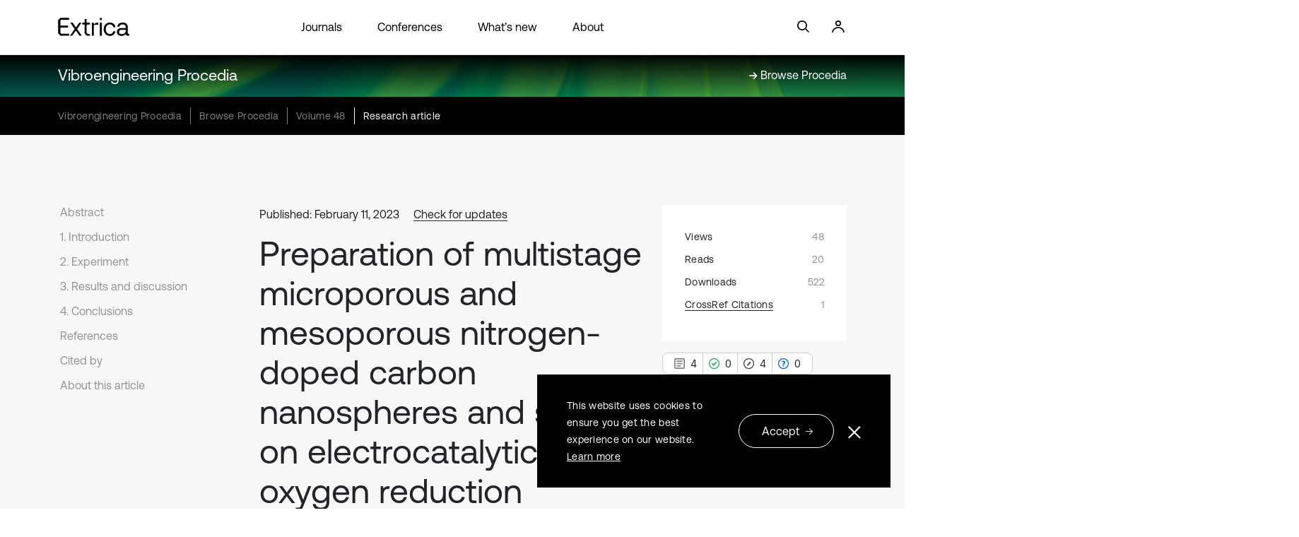

--- FILE ---
content_type: text/html; charset=utf-8
request_url: https://www.extrica.com/article/23027
body_size: 33191
content:
<!DOCTYPE html>
<html lang="en">

<head>
    <meta charset="utf-8" />
    <meta name="viewport" content="width=device-width, initial-scale=1.0" />
    <title>Preparation of multistage microporous and mesoporous nitrogen-doped carbon nanospheres and study on electrocatalytic oxygen reduction - Extrica</title>
        <link rel="canonical" href="https://www.extrica.com/article/23027" />

    <!-- Meta -->

    
            <meta name="description" content="Non-metallic carbon-based catalysts are one of the most promising catalysts for electrocatalytic oxygen reduction (ORR). However, the controlled synthesis of the pore structures of carbon-based catalysts and the determination of catalytic sites still remains to be further explored. Based on this, two nitrogen-doped carbon-based catalysts with microporous and mesoporous structures were prepared in this paper. The two catalysts had different pore structures and nitrogen-doped species. The experimental results showed that the carbon-based catalyst  (PC-NH3) rich in microporous structure and pyridine nitrogen doping had better catalytic performance, the electrocatalytic oxygen reduction performance of the catalyst was comparable to that of the platinum catalyst, and it had excellent methanol resistance and stability. This study provided important guidance for the application of porous carbon materials in oxygen reduction." />
            <meta property="og:url" content="https://www.extrica.com/article/23027" />
            <meta property="og:title" content="Preparation of multistage microporous and mesoporous nitrogen-doped carbon nanospheres and study on electrocatalytic oxygen reduction" />
            <meta property="og:description" content="Non-metallic carbon-based catalysts are one of the most promising catalysts for electrocatalytic oxygen reduction (ORR). However, the controlled synthesis of the pore structures of carbon-based catalysts and the determination of catalytic sites still remains to be further explored. Based on this, two nitrogen-doped carbon-based catalysts with microporous and mesoporous structures were prepared in this paper. The two catalysts had different pore structures and nitrogen-doped species. The experimental results showed that the carbon-based catalyst  (PC-NH3) rich in microporous structure and pyridine nitrogen doping had better catalytic performance, the electrocatalytic oxygen reduction performance of the catalyst was comparable to that of the platinum catalyst, and it had excellent methanol resistance and stability. This study provided important guidance for the application of porous carbon materials in oxygen reduction." />
            <meta property="og:type" content="article" />
            <meta property="og:image" content="https://static-01.extrica.com/journals/vp/vp-meta-1200x630.webp" />
            <meta property="og:image:width" content="1200" />
            <meta property="og:image:height" content="630" />
            <meta property="og:updated_time" content="2023-05-21T14:33:26" />
            <meta property="article:published_time" content="2023-02-11T00:00:00" />
            <meta property="article:modified_time" content="2023-05-21T14:33:26" />
            <meta property="article:author" content="Houdong Rao" />
            <meta property="article:author" content="Dongyang Zhang" />
            <meta property="article:author" content="Ling Zhang" />
            <meta property="article:author" content="Shuxi Shan" />
            <meta property="article:author" content="Wenfei Wang" />
            <meta property="article:tag" content="microporous" />
            <meta property="article:tag" content="nitrogen doped" />
            <meta property="article:tag" content="carbon material" />
            <meta property="article:tag" content="electrocatalyst" />
            <meta property="article:tag" content="oxygen reduction" />
            <meta name="twitter:title" content="Preparation of multistage microporous and mesoporous nitrogen-doped carbon nanospheres and study on electrocatalytic oxygen reduction" />
            <meta name="twitter:description" content="Non-metallic carbon-based catalysts are one of the most promising catalysts for electrocatalytic oxygen reduction (ORR). However, the controlled synthesis of the pore structures of carbon-based catalysts and the determination of catalytic sites still remains to be further explored. Based on this, two nitrogen-doped carbon-based catalysts with microporous and mesoporous structures were prepared in this paper. The two catalysts had different pore structures and nitrogen-doped species. The experimental results showed that the carbon-based catalyst  (PC-NH3) rich in microporous structure and pyridine nitrogen doping had better catalytic performance, the electrocatalytic oxygen reduction performance of the catalyst was comparable to that of the platinum catalyst, and it had excellent methanol resistance and stability. This study provided important guidance for the application of porous carbon materials in oxygen reduction." />
            <meta name="twitter:card" content="summary_large_image" />
            <meta name="twitter:image" content="https://static-01.extrica.com/journals/vp/vp-meta-1200x630.webp" />
            <meta name="citation_title" content="Preparation of multistage microporous and mesoporous nitrogen-doped carbon nanospheres and study on electrocatalytic oxygen reduction" />
            <meta name="citation_journal_title" content="Vibroengineering Procedia" />
            <meta name="citation_publisher" content="JVE International Ltd." />
            <meta name="citation_online_date" content="2023/02/11" />
            <meta name="citation_year" content="2023" />
            <meta name="citation_author" content="Rao, Houdong" />
            <meta name="citation_author" content="Shan, Shuxi" />
            <meta name="citation_author" content="Zhang, Dongyang" />
            <meta name="citation_author" content="Zhang, Ling" />
            <meta name="citation_author" content="Wang, Wenfei" />
            <meta name="citation_volume" content="48" />
            <meta name="citation_firstpage" content="42" />
            <meta name="citation_lastpage" content="48" />
            <meta name="citation_publication_date" content="2023/02/11" />
            <meta name="citation_doi" content="10.21595/vp.2022.23027" />
            <meta name="citation_issn" content="2345-0533" />
            <meta name="citation_issn" content="2538-8479" />
            <meta name="citation_abstract" content="Non-metallic carbon-based catalysts are one of the most promising catalysts for electrocatalytic oxygen reduction (ORR). However, the controlled synthesis of the pore structures of carbon-based catalysts and the determination of catalytic sites still remains to be further explored. Based on this, two nitrogen-doped carbon-based catalysts with microporous and mesoporous structures were prepared in this paper. The two catalysts had different pore structures and nitrogen-doped species. The experimental results showed that the carbon-based catalyst  (PC-NH3) rich in microporous structure and pyridine nitrogen doping had better catalytic performance, the electrocatalytic oxygen reduction performance of the catalyst was comparable to that of the platinum catalyst, and it had excellent methanol resistance and stability. This study provided important guidance for the application of porous carbon materials in oxygen reduction." />
            <meta name="citation_keywords" content="microporous" />
            <meta name="citation_keywords" content="nitrogen doped" />
            <meta name="citation_keywords" content="carbon material" />
            <meta name="citation_keywords" content="electrocatalyst" />
            <meta name="citation_keywords" content="oxygen reduction" />
            <meta name="citation_fulltext_html_url" content="https://www.extrica.com/article/23027" />
            <meta name="citation_pdf_url" content="https://www.extrica.com/article/23027/pdf" />
            <meta name="citation_xml_url" content="https://www.extrica.com/article/23027/xml" />
            <meta name="dc.title" content="Preparation of multistage microporous and mesoporous nitrogen-doped carbon nanospheres and study on electrocatalytic oxygen reduction" />
            <meta name="dc.source" content="Vibroengineering Procedia" />
            <meta name="dc.format" content="text/html" />
            <meta name="dc.publisher" content="JVE International Ltd." />
            <meta name="dc.date" content="2023/02/11" />
            <meta name="dc.language" content="en" />
            <meta name="dc.creator" content="Rao, Houdong" />
            <meta name="dc.creator" content="Shan, Shuxi" />
            <meta name="dc.creator" content="Zhang, Dongyang" />
            <meta name="dc.creator" content="Zhang, Ling" />
            <meta name="dc.creator" content="Wang, Wenfei" />
            <meta name="dc.description" content="Non-metallic carbon-based catalysts are one of the most promising catalysts for electrocatalytic oxygen reduction (ORR). However, the controlled synthesis of the pore structures of carbon-based catalysts and the determination of catalytic sites still remains to be further explored. Based on this, two nitrogen-doped carbon-based catalysts with microporous and mesoporous structures were prepared in this paper. The two catalysts had different pore structures and nitrogen-doped species. The experimental results showed that the carbon-based catalyst  (PC-NH3) rich in microporous structure and pyridine nitrogen doping had better catalytic performance, the electrocatalytic oxygen reduction performance of the catalyst was comparable to that of the platinum catalyst, and it had excellent methanol resistance and stability. This study provided important guidance for the application of porous carbon materials in oxygen reduction." />
            <meta name="dc.type" content="Research article" />
            <meta name="dc.identifier" content="10.21595/vp.2022.23027" />
            <meta name="prism.publicationName" content="Vibroengineering Procedia" />
            <meta name="prism.publicationDate" content="2023/02/11" />
            <meta name="prism.issn" content="2345-0533" />
            <meta name="prism.issn" content="2538-8479" />
            <meta name="prism.volume" content="48" />
            <meta name="prism.startingPage" content="42" />
            <meta name="prism.endingPage" content="48" />
            <meta name="prism.section" content="Research article" />
            <meta name="prism.doi" content="10.21595/vp.2022.23027" />
<meta name="citation_language" content="English" />
<meta property="og:site_name" content="Extrica" />
<meta property="og:locale" content="en_US" />
<meta name="twitter:site" content="@ExtricaScience" />
    <meta name="google-site-verification" content="bU6qzKBrFXq7vjMzew7tljUWR5frpxPUWfQM8R3WKzQ" />

    <!-- Styles -->
    <link rel="stylesheet" href="https://cdnjs.cloudflare.com/ajax/libs/bootstrap/5.2.3/css/bootstrap.min.css" integrity="sha512-SbiR/eusphKoMVVXysTKG/7VseWii+Y3FdHrt0EpKgpToZeemhqHeZeLWLhJutz/2ut2Vw1uQEj2MbRF+TVBUA==" crossorigin="anonymous" referrerpolicy="no-referrer" />
<meta name="x-stylesheet-fallback-test" content="" class="visually-hidden" /><script>!function(a,b,c,d){var e,f=document,g=f.getElementsByTagName("SCRIPT"),h=g[g.length-1].previousElementSibling,i=f.defaultView&&f.defaultView.getComputedStyle?f.defaultView.getComputedStyle(h):h.currentStyle;if(i&&i[a]!==b)for(e=0;e<c.length;e++)f.write('<link href="'+c[e]+'" '+d+"/>")}("position","absolute",["/lib/bootstrap-5.2.3/dist/css/bootstrap.min.css"], "rel=\u0022stylesheet\u0022 crossorigin=\u0022anonymous\u0022 referrerpolicy=\u0022no-referrer\u0022 ");</script>
    <style>
        @font-face {
            font-family: 'AeonikRegular';
            src: url('https://static-01.extrica.com/assets/fonts/AeonikPro-Regular.otf');
            font-display: swap;
        }

        @font-face {
            font-family: 'AeonikLight';
            src: url('https://static-01.extrica.com/assets/fonts/AeonikPro-Light.otf');
            font-display: swap;
        }
    </style>
    <link rel="stylesheet" href="/css/styles.min.css?v=-439bLycjROJ4YU7cEXn9X8mUrFyJSmfALuWG05VPaM" />
    
    <link rel="stylesheet" href="https://cdnjs.cloudflare.com/ajax/libs/lity/2.4.1/lity.css" crossorigin="anonymous" referrerpolicy="no-referrer" />
    <style>
        @media only screen and (max-width: 991px) {
            .main-content-section .main-content-row .related-articles-section .content-row .single-col a .inner-col::before {
                background-image: url('/images/arrow-read-more.svg');
            }
        }
    </style>


    <!-- Scripts -->
    
                <script type="application/ld&#x2B;json">
                                {
  "@context": "https://schema.org",
  "@type": "Article",
  "articleSection": "Materials and measurements in engineering",
  "pageStart": 42,
  "pageEnd": 48,
  "headline": "Preparation of multistage microporous and mesoporous nitrogen-doped carbon nanospheres and study on electrocatalytic oxygen reduction",
  "abstract": "Non-metallic carbon-based catalysts are one of the most promising catalysts for electrocatalytic oxygen reduction (ORR). However, the controlled synthesis of the pore structures of carbon-based catalysts and the determination of catalytic sites still remains to be further explored. Based on this, two nitrogen-doped carbon-based catalysts with microporous and mesoporous structures were prepared in this paper. The two catalysts had different pore structures and nitrogen-doped species. The experimental results showed that the carbon-based catalyst  (PC-NH3) rich in microporous structure and pyridine nitrogen doping had better catalytic performance, the electrocatalytic oxygen reduction performance of the catalyst was comparable to that of the platinum catalyst, and it had excellent methanol resistance and stability. This study provided important guidance for the application of porous carbon materials in oxygen reduction.",
  "datePublished": "2023-02-11T00:00:00",
  "dateModified": "2023-05-21T14:33:26.33",
  "author": [
    {
      "@context": "https://schema.org",
      "@type": "Person",
      "name": "Houdong Rao",
      "givenName": "Houdong",
      "familyName": "Rao"
    },
    {
      "@context": "https://schema.org",
      "@type": "Person",
      "name": "Dongyang Zhang",
      "givenName": "Dongyang",
      "familyName": "Zhang"
    },
    {
      "@context": "https://schema.org",
      "@type": "Person",
      "name": "Ling Zhang",
      "givenName": "Ling",
      "familyName": "Zhang"
    },
    {
      "@context": "https://schema.org",
      "@type": "Person",
      "name": "Shuxi Shan",
      "givenName": "Shuxi",
      "familyName": "Shan"
    },
    {
      "@context": "https://schema.org",
      "@type": "Person",
      "name": "Wenfei Wang",
      "givenName": "Wenfei",
      "familyName": "Wang"
    }
  ],
  "publisher": {
    "@context": "https://schema.org",
    "@type": "Organization",
    "name": "Extrica",
    "url": "https://www.extrica.com",
    "logo": "https://static-01.extrica.com/assets/extrica/about/meta-1200x750.webp"
  },
  "license": "https://creativecommons.org/licenses/by/4.0"
}
                        </script>


    
        <script async>
    //Google Tag Manager
    (function (w, d, s, l, i) {
        w[l] = w[l] || []; w[l].push({ 'gtm.start': new Date().getTime(), event: 'gtm.js' });
        var f = d.getElementsByTagName(s)[0], j = d.createElement(s), dl = l != 'dataLayer' ? '&l=' + l : '';
        j.async = true; j.src = 'https://www.googletagmanager.com/gtm.js?id=' + i + dl;
        f.parentNode.insertBefore(j, f);
    })(window, document, 'script', 'dataLayer', 'GTM-536FWCD');
</script async>

<!-- Google tag (gtag.js) default consent -->
<script async>
    window.dataLayer = window.dataLayer || [];
    function gtag() { dataLayer.push(arguments); }
    gtag('consent', 'default', {
        'ad_storage': 'denied',
        'ad_user_data': 'denied',
        'ad_personalization': 'denied'
    });
</script async>
<!-- Google tag (gtag.js) -->
<script async src="https://www.googletagmanager.com/gtag/js?id=G-8ZMPL0WXWF"></script>
<script>
    window.dataLayer = window.dataLayer || [];
    function gtag() { dataLayer.push(arguments); }
    gtag('js', new Date());
    gtag('config', 'G-8ZMPL0WXWF');
</script>
<script async>
    function consentGtagGranted() {
        gtag('consent', 'update', {
            'ad_user_data': 'granted',
            'ad_personalization': 'granted'
        });
    }
</script>

<!-- Meta Pixel Code -->
<script async>
    !function (f, b, e, v, n, t, s) {
        if (f.fbq) return; n = f.fbq = function () {
            n.callMethod ? n.callMethod.apply(n, arguments) : n.queue.push(arguments);
        };
        if (!f._fbq) f._fbq = n; n.push = n; n.loaded = !0; n.version = '2.0';
        n.queue = []; t = b.createElement(e); t.async = !0;
        t.src = v; s = b.getElementsByTagName(e)[0];
        s.parentNode.insertBefore(t, s);
    }(window, document, 'script',
        'https://connect.facebook.net/en_US/fbevents.js');
    fbq('init', '285539395603870');
    fbq('track', 'PageView');
</script>
<!-- End Meta Pixel Code -->

<script async>
    //Hotjar Tracking Code for http://www.jvejournals.com 
    (function (h, o, t, j, a, r) {
        h.hj = h.hj || function () { (h.hj.q = h.hj.q || []).push(arguments) };
        h._hjSettings = { hjid: 1154681, hjsv: 6 };
        a = o.getElementsByTagName('head')[0];
        r = o.createElement('script'); r.async = 1;
        r.src = t + h._hjSettings.hjid + j + h._hjSettings.hjsv;
        a.appendChild(r);
    })(window, document, 'https://static.hotjar.com/c/hotjar-', '.js?sv=');
</script>

<script async>
    // Microsoft Advertising UET tag tracking code
    (function (w, d, t, r, u) {
        var f, n, i;
        w[u] = w[u] || [], f = function () {
            var o = { ti: "17443098" };
            o.q = w[u], w[u] = new UET(o), w[u].push("pageLoad")
        }, n = d.createElement(t), n.src = r, n.async = 1, n.onload = n.onreadystatechange = function () {
            var s = this.readyState; s && s !== "loaded" && s !== "complete" || (f(), n.onload = n.onreadystatechange = null)
        }, i = d.getElementsByTagName(t)[0], i.parentNode.insertBefore(n, i)
    })(window, document, "script", "//bat.bing.com/bat.js", "uetq");
</script>

        <script type="text/javascript">!function(T,l,y){var S=T.location,k="script",D="instrumentationKey",C="ingestionendpoint",I="disableExceptionTracking",E="ai.device.",b="toLowerCase",w="crossOrigin",N="POST",e="appInsightsSDK",t=y.name||"appInsights";(y.name||T[e])&&(T[e]=t);var n=T[t]||function(d){var g=!1,f=!1,m={initialize:!0,queue:[],sv:"5",version:2,config:d};function v(e,t){var n={},a="Browser";return n[E+"id"]=a[b](),n[E+"type"]=a,n["ai.operation.name"]=S&&S.pathname||"_unknown_",n["ai.internal.sdkVersion"]="javascript:snippet_"+(m.sv||m.version),{time:function(){var e=new Date;function t(e){var t=""+e;return 1===t.length&&(t="0"+t),t}return e.getUTCFullYear()+"-"+t(1+e.getUTCMonth())+"-"+t(e.getUTCDate())+"T"+t(e.getUTCHours())+":"+t(e.getUTCMinutes())+":"+t(e.getUTCSeconds())+"."+((e.getUTCMilliseconds()/1e3).toFixed(3)+"").slice(2,5)+"Z"}(),iKey:e,name:"Microsoft.ApplicationInsights."+e.replace(/-/g,"")+"."+t,sampleRate:100,tags:n,data:{baseData:{ver:2}}}}var h=d.url||y.src;if(h){function a(e){var t,n,a,i,r,o,s,c,u,p,l;g=!0,m.queue=[],f||(f=!0,t=h,s=function(){var e={},t=d.connectionString;if(t)for(var n=t.split(";"),a=0;a<n.length;a++){var i=n[a].split("=");2===i.length&&(e[i[0][b]()]=i[1])}if(!e[C]){var r=e.endpointsuffix,o=r?e.location:null;e[C]="https://"+(o?o+".":"")+"dc."+(r||"services.visualstudio.com")}return e}(),c=s[D]||d[D]||"",u=s[C],p=u?u+"/v2/track":d.endpointUrl,(l=[]).push((n="SDK LOAD Failure: Failed to load Application Insights SDK script (See stack for details)",a=t,i=p,(o=(r=v(c,"Exception")).data).baseType="ExceptionData",o.baseData.exceptions=[{typeName:"SDKLoadFailed",message:n.replace(/\./g,"-"),hasFullStack:!1,stack:n+"\nSnippet failed to load ["+a+"] -- Telemetry is disabled\nHelp Link: https://go.microsoft.com/fwlink/?linkid=2128109\nHost: "+(S&&S.pathname||"_unknown_")+"\nEndpoint: "+i,parsedStack:[]}],r)),l.push(function(e,t,n,a){var i=v(c,"Message"),r=i.data;r.baseType="MessageData";var o=r.baseData;return o.message='AI (Internal): 99 message:"'+("SDK LOAD Failure: Failed to load Application Insights SDK script (See stack for details) ("+n+")").replace(/\"/g,"")+'"',o.properties={endpoint:a},i}(0,0,t,p)),function(e,t){if(JSON){var n=T.fetch;if(n&&!y.useXhr)n(t,{method:N,body:JSON.stringify(e),mode:"cors"});else if(XMLHttpRequest){var a=new XMLHttpRequest;a.open(N,t),a.setRequestHeader("Content-type","application/json"),a.send(JSON.stringify(e))}}}(l,p))}function i(e,t){f||setTimeout(function(){!t&&m.core||a()},500)}var e=function(){var n=l.createElement(k);n.src=h;var e=y[w];return!e&&""!==e||"undefined"==n[w]||(n[w]=e),n.onload=i,n.onerror=a,n.onreadystatechange=function(e,t){"loaded"!==n.readyState&&"complete"!==n.readyState||i(0,t)},n}();y.ld<0?l.getElementsByTagName("head")[0].appendChild(e):setTimeout(function(){l.getElementsByTagName(k)[0].parentNode.appendChild(e)},y.ld||0)}try{m.cookie=l.cookie}catch(p){}function t(e){for(;e.length;)!function(t){m[t]=function(){var e=arguments;g||m.queue.push(function(){m[t].apply(m,e)})}}(e.pop())}var n="track",r="TrackPage",o="TrackEvent";t([n+"Event",n+"PageView",n+"Exception",n+"Trace",n+"DependencyData",n+"Metric",n+"PageViewPerformance","start"+r,"stop"+r,"start"+o,"stop"+o,"addTelemetryInitializer","setAuthenticatedUserContext","clearAuthenticatedUserContext","flush"]),m.SeverityLevel={Verbose:0,Information:1,Warning:2,Error:3,Critical:4};var s=(d.extensionConfig||{}).ApplicationInsightsAnalytics||{};if(!0!==d[I]&&!0!==s[I]){var c="onerror";t(["_"+c]);var u=T[c];T[c]=function(e,t,n,a,i){var r=u&&u(e,t,n,a,i);return!0!==r&&m["_"+c]({message:e,url:t,lineNumber:n,columnNumber:a,error:i}),r},d.autoExceptionInstrumented=!0}return m}(y.cfg);function a(){y.onInit&&y.onInit(n)}(T[t]=n).queue&&0===n.queue.length?(n.queue.push(a),n.trackPageView({})):a()}(window,document,{
src: "https://js.monitor.azure.com/scripts/b/ai.2.min.js", // The SDK URL Source
crossOrigin: "anonymous", 
cfg: { // Application Insights Configuration
    connectionString: 'InstrumentationKey=d958c01d-d6ba-4213-8949-a11aab7b4bbd;IngestionEndpoint=https://northeurope-2.in.applicationinsights.azure.com/;LiveEndpoint=https://northeurope.livediagnostics.monitor.azure.com/'
}});</script>
    
</head>

<body>
    
        <noscript>
    <iframe src="https://www.googletagmanager.com/ns.html?id=GTM-536FWCD" height="0" width="0" style="display:none;visibility:hidden"></iframe>
    <img height="1" width="1" style="display:none" src="https://www.facebook.com/tr?id=285539395603870&ev=PageView&noscript=1" />
</noscript>
    

    <div class="container-fluid">
        <div id="parallax-holder" class="hero-section ">
            <div id="header-placeholder"></div>
            <div id="fixed-header" class="sticky-hero-section">
                <nav class="header-home navbar navbar-expand-xl navbar-light">
                    <div class="row header-links">
                        <div class="col-lg-6 menu-col header-col">
                            <button class="first-button navbar-toggler" type="button" data-bs-toggle="collapse" data-bs-target="#navbarNav" aria-controls="navbarNav" aria-expanded="false" aria-label="Toggle navigation">
                                <a class="header-logo-link black" href="/" alt="Extrica logo">
                                    <svg width="94" height="24" viewBox="0 0 94 24" fill="none" xmlns="http://www.w3.org/2000/svg">
                                        <g clip-path="url(#clip0_2576_4240)">
                                            <path d="M0.316406 3.09068V20.5641L3.28822 23.6374H14.6078V20.9526H4.54874C3.7724 20.9526 3.13796 20.3051 3.13796 19.4936V13.036H13.1887V10.3597H3.13796V4.29931C3.13796 3.49644 3.76405 2.84032 4.54874 2.84032H14.6078V0.164062H3.14631L0.316406 3.09068Z" fill="white" />
                                            <path d="M37.8817 20.6679C37.6146 20.3657 37.4727 19.8564 37.4727 19.1398V10.4549C37.4727 9.67795 38.082 9.05637 38.825 9.05637H41.6549V6.53551H37.4727V1.74414H34.8181V6.53551H31.8379V9.04774H34.8181V20.5643L37.7899 23.6377H41.8636V21.1254H39.2925C38.6163 21.1168 38.1488 20.97 37.8817 20.6679Z" fill="white" />
                                            <path d="M48.7168 7.24307C48.2159 7.55386 47.7818 7.92508 47.4062 8.37401H46.7634L46.513 6.54379H44.209V23.6373H46.8636V14.9179C46.8636 13.9165 46.8636 11.9567 46.8636 10.6186C46.8636 9.85026 47.473 9.22005 48.2159 9.22005H52.5985V6.53516H51.8556C50.5283 6.53516 49.4764 6.76825 48.7168 7.24307Z" fill="white" />
                                            <path d="M67.7758 8.78008C68.9445 8.78008 69.9379 9.10814 70.756 9.75562C71.574 10.4031 72.1167 11.275 72.3754 12.3714H75.0634C74.7379 10.4981 73.9448 9.02181 72.6843 7.94267C71.4238 6.87217 69.8127 6.33691 67.8676 6.33691C66.2648 6.33691 64.8541 6.6995 63.6186 7.42468C62.3831 8.14986 61.4315 9.1772 60.7469 10.4894C60.0624 11.8103 59.7285 13.3297 59.7285 15.0477C59.7285 16.7657 60.0624 18.2937 60.7303 19.6232C61.3981 20.9527 62.3414 21.9887 63.5518 22.7225C64.7622 23.4563 66.1647 23.8276 67.7674 23.8276C69.7375 23.8276 71.357 23.2837 72.6259 22.2045C73.9031 21.1168 74.7128 19.6319 75.0551 17.7326H72.4005C72.1584 18.8722 71.6325 19.77 70.8144 20.4175C69.9963 21.065 68.9779 21.393 67.7674 21.393C66.1897 21.393 64.9125 20.806 63.9275 19.6319C62.9424 18.4578 62.4499 16.9297 62.4499 15.0563C62.4499 13.2002 62.9424 11.6894 63.9275 10.5326C64.9125 9.36713 66.1981 8.78008 67.7758 8.78008Z" fill="white" />
                                            <path d="M92.2916 21.1168C91.557 21.1168 91.1897 20.7024 91.1897 19.8736V12.5009C91.1897 10.5153 90.6137 8.98727 89.4533 7.9254C88.293 6.86353 86.6568 6.33691 84.5448 6.33691C82.558 6.33691 80.9386 6.8031 79.7031 7.74411C78.4593 8.68512 77.7413 9.98871 77.5493 11.6635H80.2039C80.3793 10.7916 80.8384 10.0923 81.5813 9.56569C82.3243 9.03907 83.2759 8.78008 84.4196 8.78008C85.7135 8.78008 86.7236 9.09087 87.4498 9.72109C88.4098 10.5499 88.7354 11.8103 88.4182 13.511H83.6683C81.5062 13.511 79.8617 13.9686 78.7264 14.8837C77.5911 15.7988 77.0234 17.1196 77.0234 18.8376C77.0234 20.383 77.5827 21.6002 78.693 22.4894C79.8033 23.3873 81.2808 23.8276 83.1173 23.8276C85.054 23.8276 86.6151 23.2232 87.8171 22.006H88.8105C88.9274 22.3858 89.111 22.7053 89.3698 22.9556C89.8206 23.4045 90.5803 23.629 91.6404 23.629H93.1013V21.1168H92.2916ZM87.141 20.1671C86.2144 21.0477 84.9371 21.488 83.3177 21.488C82.2158 21.488 81.3392 21.229 80.6881 20.7196C80.037 20.2017 79.7198 19.5283 79.7198 18.6736C79.7198 16.7743 80.9552 15.8247 83.4179 15.8247H88.5434V16.6621C88.535 18.1125 88.0676 19.2779 87.141 20.1671Z" fill="white" />
                                            <path d="M57.3655 6.53516H54.7109V23.6287H57.3655V6.53516Z" fill="white" />
                                            <path d="M57.3655 0.336914H54.7109V3.08224H57.3655V0.336914Z" fill="white" />
                                            <path d="M30.7611 6.53516H27.8978L23.9743 12.2675C23.774 12.5611 23.3483 12.5611 23.1479 12.2675L19.2745 6.54379H16.1942L21.8373 14.8575L15.7852 23.6373H18.6485L22.9559 17.3697C23.1563 17.0762 23.582 17.0762 23.7823 17.3697L28.0898 23.6459H31.1701L25.0763 14.8488L30.7611 6.53516Z" fill="white" />
                                        </g>
                                        <defs>
                                            <clipPath id="clip0_2576_4240">
                                                <rect width="93.4286" height="24" fill="white" />
                                            </clipPath>
                                        </defs>
                                    </svg>
                                </a>
                                <div class="animated-icon1 black"><span></span><span></span><span></span></div>
                            </button>
                            <div class="collapse navbar-collapse" id="navbarNav">
                                <ul class="navbar-nav">
                                    <li class="nav-item">
                                        <a class="nav-link" href="/journals">Journals</a>
                                    </li>
                                    <li class="nav-item">
                                        <a class="nav-link" href="/conferences">Conferences</a>
                                    </li>
                                    <li>
                                        <a class="nav-link" href="/whats-new">What’s new</a>
                                    </li>
                                    <li>
                                        <a class="nav-link" href="/about">About</a>
                                    </li>
                                </ul>
                            </div>

                            <a class="header-search-icon black" href="#" alt="Search">
                                <svg width="24" height="24" viewBox="0 0 24 24" fill="none" xmlns="http://www.w3.org/2000/svg">
                                    <g clip-path="url(#clip0_2576_4251)">
                                        <g clip-path="url(#clip1_2576_4251)">
                                            <path d="M6.25211 13.7303C5.25252 12.7307 4.70308 11.4024 4.70308 9.99033C4.70308 8.57823 5.25252 7.25 6.25211 6.2504C7.25171 5.25252 8.57823 4.70137 9.99205 4.70137C11.4041 4.70137 12.7324 5.25252 13.7303 6.2504C14.7299 7.25 15.2793 8.57823 15.2793 9.99033C15.2793 11.4024 14.7299 12.7307 13.7303 13.7303C12.7324 14.7282 11.4041 15.2793 9.99205 15.2793C8.57823 15.2793 7.25171 14.7282 6.25211 13.7303ZM20.0017 18.7967L15.4967 14.2917C16.4569 13.0679 16.9824 11.5702 16.9824 9.99033C16.9824 8.12294 16.2549 6.36679 14.9353 5.04712C13.6139 3.72745 11.8594 3 9.99205 3C8.12465 3 6.36851 3.72745 5.04883 5.04712C3.72745 6.36679 3 8.12294 3 9.99033C3 11.8577 3.72745 13.6139 5.04883 14.9335C6.36851 16.2532 8.12465 16.9807 9.99205 16.9807C11.5719 16.9807 13.0696 16.4552 14.2934 15.495L18.7984 20L20.0017 18.7967Z" fill="white" />
                                        </g>
                                    </g>
                                    <defs>
                                        <clipPath id="clip0_2576_4251">
                                            <rect width="24" height="24" fill="white" />
                                        </clipPath>
                                        <clipPath id="clip1_2576_4251">
                                            <rect width="17.0017" height="17" fill="white" transform="translate(3 3)" />
                                        </clipPath>
                                    </defs>
                                </svg>
                            </a>
                            <a class="header-login-icon black" href="https://manage.extrica.com" target="_blank" alt="Login">
                                <svg width="24" height="24" viewBox="0 0 24 24" fill="none" xmlns="http://www.w3.org/2000/svg">
                                    <circle cx="12" cy="7" r="3.15" stroke="white" stroke-width="1.7" />
                                    <path d="M20 20C20 16.134 16.4183 13 12 13C7.58172 13 4 16.134 4 20" stroke="white" stroke-width="1.7" />
                                </svg>
                            </a>
                        </div>

                        <div class="login-col header-col col-lg-3">
                            <a href="">
                                <svg width="24" height="24" viewBox="0 0 24 24" fill="none" xmlns="http://www.w3.org/2000/svg">
                                    <g clip-path="url(#clip0_2576_4251)">
                                        <g clip-path="url(#clip1_2576_4251)">
                                            <path d="M6.25211 13.7303C5.25252 12.7307 4.70308 11.4024 4.70308 9.99033C4.70308 8.57823 5.25252 7.25 6.25211 6.2504C7.25171 5.25252 8.57823 4.70137 9.99205 4.70137C11.4041 4.70137 12.7324 5.25252 13.7303 6.2504C14.7299 7.25 15.2793 8.57823 15.2793 9.99033C15.2793 11.4024 14.7299 12.7307 13.7303 13.7303C12.7324 14.7282 11.4041 15.2793 9.99205 15.2793C8.57823 15.2793 7.25171 14.7282 6.25211 13.7303ZM20.0017 18.7967L15.4967 14.2917C16.4569 13.0679 16.9824 11.5702 16.9824 9.99033C16.9824 8.12294 16.2549 6.36679 14.9353 5.04712C13.6139 3.72745 11.8594 3 9.99205 3C8.12465 3 6.36851 3.72745 5.04883 5.04712C3.72745 6.36679 3 8.12294 3 9.99033C3 11.8577 3.72745 13.6139 5.04883 14.9335C6.36851 16.2532 8.12465 16.9807 9.99205 16.9807C11.5719 16.9807 13.0696 16.4552 14.2934 15.495L18.7984 20L20.0017 18.7967Z" fill="white" />
                                        </g>
                                    </g>
                                    <defs>
                                        <clipPath id="clip0_2576_4251">
                                            <rect width="24" height="24" fill="white" />
                                        </clipPath>
                                        <clipPath id="clip1_2576_4251">
                                            <rect width="17.0017" height="17" fill="white" transform="translate(3 3)" />
                                        </clipPath>
                                    </defs>
                                </svg>
                            </a>
                            <a href="https://manage.extrica.com" target="_blank">
                                <svg width="24" height="24" viewBox="0 0 24 24" fill="none" xmlns="http://www.w3.org/2000/svg">
                                    <circle cx="12" cy="7" r="3.15" stroke="white" stroke-width="1.7" />
                                    <path d="M20 20C20 16.134 16.4183 13 12 13C7.58172 13 4 16.134 4 20" stroke="white" stroke-width="1.7" />
                                </svg>
                            </a>
                        </div>
                    </div>
                </nav>
                <div class="container">
                    <header class="header-home">
                        <div class="row header-links">
                            <div class="logo-col header-col col-lg-2">
                                <a class="headerlogo" href="/">
                                    <svg width="102" height="26" viewBox="0 0 102 26" fill="none" xmlns="http://www.w3.org/2000/svg">
                                        <path d="M0.34375 3.34824V22.2777L3.56322 25.6072H15.8261V22.6986H4.92878C4.08774 22.6986 3.40044 21.9972 3.40044 21.118V14.1223H14.2888V11.2231H3.40044V4.65759C3.40044 3.78781 4.0787 3.07702 4.92878 3.07702H15.8261V0.177734H3.40948L0.34375 3.34824Z" fill="white" />
                                        <path d="M41.0396 22.3899C40.7503 22.0625 40.5965 21.5107 40.5965 20.7345V11.3259C40.5965 10.4841 41.2567 9.81074 42.0616 9.81074H45.1273V7.07981H40.5965V1.88916H37.7207V7.07981H34.4922V9.80139H37.7207V22.2777L40.9402 25.6071H45.3534V22.8856H42.568C41.8355 22.8762 41.329 22.7172 41.0396 22.3899Z" fill="white" />
                                        <path d="M52.778 7.84698C52.2354 8.18368 51.7651 8.58583 51.3582 9.07216H50.6618L50.3905 7.08943H47.8945V25.6074H50.7704V16.1614C50.7704 15.0765 50.7704 12.9535 50.7704 11.5038C50.7704 10.6714 51.4305 9.98871 52.2354 9.98871H56.9832V7.08008H56.1783C54.7404 7.08008 53.6009 7.3326 52.778 7.84698Z" fill="white" />
                                        <path d="M73.423 9.51151C74.6891 9.51151 75.7652 9.86691 76.6515 10.5683C77.5377 11.2698 78.1256 12.2144 78.4059 13.4022H81.3179C80.9652 11.3727 80.1061 9.77338 78.7405 8.60431C77.375 7.4446 75.6296 6.86475 73.5224 6.86475C71.7861 6.86475 70.2578 7.25755 68.9193 8.04316C67.5809 8.82878 66.5499 9.94173 65.8084 11.3633C65.0668 12.7942 64.7051 14.4403 64.7051 16.3014C64.7051 18.1626 65.0668 19.818 65.7903 21.2583C66.5138 22.6986 67.5357 23.8209 68.847 24.6158C70.1583 25.4108 71.6776 25.813 73.4139 25.813C75.5482 25.813 77.3026 25.2237 78.6772 24.0547C80.0609 22.8763 80.9381 21.2676 81.3089 19.2101H78.433C78.1708 20.4446 77.601 21.4173 76.7148 22.1187C75.8285 22.8201 74.7252 23.1755 73.4139 23.1755C71.7047 23.1755 70.3211 22.5396 69.2539 21.2676C68.1868 19.9957 67.6532 18.3403 67.6532 16.3108C67.6532 14.3 68.1868 12.6633 69.2539 11.4101C70.3211 10.1475 71.7138 9.51151 73.423 9.51151Z" fill="white" />
                                        <path d="M99.9838 22.8763C99.188 22.8763 98.7901 22.4273 98.7901 21.5295V13.5424C98.7901 11.3914 98.1661 9.73597 96.9091 8.58561C95.652 7.43525 93.8795 6.86475 91.5915 6.86475C89.4392 6.86475 87.6847 7.36978 86.3463 8.38921C84.9988 9.40863 84.2211 10.8209 84.0131 12.6353H86.8889C87.0788 11.6906 87.5762 10.9331 88.3811 10.3626C89.1859 9.79209 90.2169 9.51151 91.4559 9.51151C92.8576 9.51151 93.9518 9.8482 94.7386 10.5309C95.7786 11.4288 96.1313 12.7942 95.7877 14.6367H90.6419C88.2997 14.6367 86.5181 15.1324 85.2882 16.1237C84.0583 17.1151 83.4434 18.546 83.4434 20.4072C83.4434 22.0813 84.0493 23.4 85.252 24.3633C86.4548 25.336 88.0555 25.813 90.0451 25.813C92.1432 25.813 93.8343 25.1583 95.1365 23.8396H96.2127C96.3393 24.2511 96.5383 24.5971 96.8186 24.8683C97.307 25.3547 98.1299 25.5978 99.2784 25.5978H100.861V22.8763H99.9838ZM94.404 21.8475C93.4002 22.8014 92.0165 23.2784 90.2621 23.2784C89.0684 23.2784 88.1188 22.9978 87.4134 22.446C86.708 21.8849 86.3644 21.1554 86.3644 20.2295C86.3644 18.1719 87.7028 17.1432 90.3706 17.1432H95.9233V18.0504C95.9143 19.6216 95.4078 20.8842 94.404 21.8475Z" fill="white" />
                                        <path d="M62.1473 7.08008H59.2715V25.5981H62.1473V7.08008Z" fill="white" />
                                        <path d="M62.1473 0.364746H59.2715V3.33885H62.1473V0.364746Z" fill="white" />
                                        <path d="M33.3255 7.08008H30.2236L25.9732 13.2902C25.7562 13.6081 25.2949 13.6081 25.0779 13.2902L20.8817 7.08943H17.5447L23.6581 16.0959L17.1016 25.6074H20.2035L24.8699 18.8175C25.0869 18.4995 25.5482 18.4995 25.7652 18.8175L30.4316 25.6168H33.7687L27.1669 16.0866L33.3255 7.08008Z" fill="white" />
                                    </svg>
                                </a>
                            </div>
                            <div class="menu-col header-col col-lg-8">
                                <a href="/journals">Journals</a>
                                <a href="/conferences">Conferences</a>
                                <a href="/whats-new">What’s new</a>
                                <a href="/about">About</a>
                            </div>
                            <div class="login-col header-col col-lg-2">
                                <a class="header-search-icon black desktop" href="">
                                    <svg width="24" height="24" viewBox="0 0 24 24" fill="none" xmlns="http://www.w3.org/2000/svg">
                                        <g clip-path="url(#clip0_2599_497)">
                                            <g clip-path="url(#clip1_2599_497)">
                                                <path d="M6.25211 13.7303C5.25252 12.7307 4.70308 11.4024 4.70308 9.99033C4.70308 8.57823 5.25252 7.25 6.25211 6.2504C7.25171 5.25252 8.57823 4.70137 9.99205 4.70137C11.4041 4.70137 12.7324 5.25252 13.7303 6.2504C14.7299 7.25 15.2793 8.57823 15.2793 9.99033C15.2793 11.4024 14.7299 12.7307 13.7303 13.7303C12.7324 14.7282 11.4041 15.2793 9.99205 15.2793C8.57823 15.2793 7.25171 14.7282 6.25211 13.7303V13.7303ZM20.0017 18.7967L15.4967 14.2917C16.4569 13.0679 16.9824 11.5702 16.9824 9.99033C16.9824 8.12294 16.2549 6.36679 14.9353 5.04712C13.6139 3.72745 11.8594 3 9.99205 3C8.12465 3 6.36851 3.72745 5.04883 5.04712C3.72745 6.36679 3 8.12294 3 9.99033C3 11.8577 3.72745 13.6139 5.04883 14.9335C6.36851 16.2532 8.12465 16.9807 9.99205 16.9807C11.5719 16.9807 13.0696 16.4552 14.2934 15.495L18.7984 20L20.0017 18.7967" fill="white" />
                                            </g>
                                        </g>
                                        <defs>
                                            <clipPath id="clip0_2599_497">
                                                <rect width="24" height="24" fill="white" />
                                            </clipPath>
                                            <clipPath id="clip1_2599_497">
                                                <rect width="17.0017" height="17" fill="white" transform="translate(3 3)" />
                                            </clipPath>
                                        </defs>
                                    </svg>
                                </a>
                                <a class="header-login-icon black desktop" href="https://manage.extrica.com" target="_blank">
                                    <svg width="24" height="24" viewBox="0 0 24 24" fill="none" xmlns="http://www.w3.org/2000/svg">
                                        <circle cx="12" cy="7" r="3.15" stroke="white" stroke-width="1.7" />
                                        <path d="M20 20C20 16.134 16.4183 13 12 13C7.58172 13 4 16.134 4 20" stroke="white" stroke-width="1.7" />
                                    </svg>
                                </a>
                            </div>
                        </div>
                    </header>
                </div>
            </div>
            <form id="search-header" class="row search-input" method="GET" action="/search">
                <div class="search-bar">
                    <div class="container">
                        <div class="main-search-bar-row row">
                            <span class="deleteicon">
                                <input placeholder="Search" type="text" id="searchQuery" name="searchQuery" value="">
                                <span onclick="var input = this.previousElementSibling; input.value = ''; input.focus();"><img src="/images/close-search.svg" alt="Close" loading="lazy" /></span>
                                <img class="search-icon-image" src="/images/search-icon.svg" alt="Search" loading="lazy" />
                            </span>
                        </div>
                        <div class="subtitle-row row">
                            Search by keyword, title, subject area
                        </div>
                    </div>
                </div>
            </form>
        </div>
    </div>

    <main role="main">
        



<div class="page-article">
    <div class="section-after-header sticky-section-after-head" style="background-image: linear-gradient(#000 0%, rgba(1, 28, 28, 0.2) 100%), url('https://static-01.extrica.com/journals/vp/vp-header-d3840x300.webp');">
        <div class="container">
            <div class="content-row row">
                <div class="col-lg-6 title-col">
                    <a href="/journal/vp">Vibroengineering Procedia</a>
                </div>
                <div class="col-lg-6 button-col">
                    <div class="button-holder">
                        <a class="single-button" href="/journal/vp/browse">
                            <i class="fa-solid fa-arrow-right button-arrow-after"></i>
                            <div class="text">Browse Procedia</div>
                        </a>
                    </div>
                    <div class="button-holder">
                    </div>
                </div>
            </div>
        </div>
    </div>
    <div id="page-title-section" class="page-title-section">
        <div class="container">
            <div class="main-title-row row">
                <div class="col-lg-10 title-col">
                    <div class="row breadcrumb-row">
                            <a href="/journal/vp">Vibroengineering Procedia</a>
                            <a href="/journal/vp/browse">Browse Procedia</a>
                            <a href="/issue/vp-48/contents">Volume 48</a>
                            <a>Research article</a>
                    </div>
                </div>
            </div>
        </div>
    </div>
    <div class="main-content-section">
        <div class="container">
            <div class="main-content-row row">
                <div class="col-lg-3 sidebar-menu-col">
                    <ul class="sidebar-manu-nav">
                    </ul>
                </div>
                <div class="col-lg-9 content-col">
                    <section class="main-content-section">
                        <span class="background-left"></span>
                        <span class="background-right"></span>
                        <div class="content-row row">
                            <div class="col-lg-8 text-col">
                                <div class="inner-col">
                                    <div class="article-top-info">
                                        <div class="publish-date">Published: February 11, 2023</div>
                                        <div class="check-for-updates-url"><a href="#About this article">Check for updates</a></div>
                                    </div>
                                    <div class="title">
                                        <h1>Preparation of multistage microporous and mesoporous nitrogen-doped carbon nanospheres and study on electrocatalytic oxygen reduction</h1>
                                    </div>
                                    <div class="list">
                                        <div class="list-title">
                                                    <div class="single-author">
                                                        Houdong Rao<sup>1</sup>
                                                    </div>
                                                    <div class="single-author">
                                                        Shuxi Shan<sup>2</sup>
                                                    </div>
                                                    <div class="single-author">
                                                        Dongyang Zhang<sup>3</sup>
                                                    </div>
                                                    <div class="single-author">
                                                        Ling Zhang<sup>4</sup>
                                                    </div>
                                                    <div class="single-author">
                                                        Wenfei Wang<sup>5</sup>
                                                    </div>
                                        </div>
                                        <div class="list-content expanded">
                                                    <div class="list-item">
                                                        <sup>1, 2, 3, 4, 5</sup>Luoyang Ship Material Research Institute, Luoyang, 471023, China
                                                    </div>
                                                <div class="corresponding-author">
                                                        <div class="label">Corresponding Author:</div>
                                                    <div class="value">
Houdong Rao                                                    </div>
                                                </div>
                                        </div>
                                    </div>
                                    <div class="buttons">
                                        <a data-bs-toggle="modal" data-bs-target="#citationModal" class="citation" href="">
                                            <svg width="14" height="10" viewBox="0 0 14 10" fill="none" xmlns="http://www.w3.org/2000/svg">
                                                <path d="M1 10H4L6 6V0H0V6H3L1 10ZM9 10H12L14 6V0H8V6H11L9 10Z" fill="black" />
                                            </svg>
                                            Cite the article
                                        </a>
                                            <a class="download" href="https://www.extrica.com/article/23027/pdf" target="_blank">
                                                <svg width="16" height="16" viewBox="0 0 16 16" fill="none" xmlns="http://www.w3.org/2000/svg">
                                                    <path d="M14 11V14H2V11H0V14C0 15.1 0.9 16 2 16H14C15.1 16 16 15.1 16 14V11H14ZM13 7L11.59 5.59L9 8.17V0H7V8.17L4.41 5.59L3 7L8 12L13 7Z" fill="black"></path>
                                                </svg>
                                                Download PDF
                                            </a>
                                    </div>
                                </div>
                            </div>
                                <div class="col-lg-4 table-col">
                                        <div class="inner-col">
                                                <div class="single-row row">
                                                        <span class="first">
Views                                                        </span>
                                                        <span class="second">48</span>
                                                </div>
                                                <div class="single-row row">
                                                        <span class="first">
Reads                                                        </span>
                                                        <span class="second">20</span>
                                                </div>
                                                <div class="single-row row">
                                                        <span class="first">
Downloads                                                        </span>
                                                        <span class="second">522</span>
                                                </div>
                                                <div class="single-row row">
                                                        <span class="first">
                                                                    <a href="#cited-by">
                                                                        CrossRef Citations
                                                                    </a>
                                                        </span>
                                                        <span class="second">1</span>
                                                </div>
                                        </div>
                                            <div class="scite-badge mt-3" data-doi="10.21595/vp.2022.23027" data-layout="horizontal" data-show-zero="true" data-small="false" data-show-labels="false" data-tooltip-placement="auto" data-tally-show="true">
                                            </div>
                                </div>
                        </div>
                    </section>

                    <!-- Mobile side menu -->
                    <div class="mobile-side-menu-container">
    <div class="mobile-side-menu-placeholder"></div>
    <div class="mobile-side-menu">
        <div class="mobile-side-menu-row container">

        </div>
    </div>
</div>

                    <div class="article-content col-lg-9">
                        <!-- Erratums/Retractions does not have abstracts -->
                            <!-- Abstract -->
                            <section id="abstract" class="abstract-section">
                                <div class="main-title-row row">
                                    <h4>Abstract</h4>
                                </div>
                                <div class="content-row row">
                                    <div class="intro-text-holder">
                                        <div class="intro-text"><p>Non-metallic carbon-based catalysts are one of the most promising catalysts for electrocatalytic oxygen reduction (ORR). However, the controlled synthesis of the pore structures of carbon-based catalysts and the determination of catalytic sites still remains to be further explored. Based on this, two nitrogen-doped carbon-based catalysts with microporous and mesoporous structures were prepared in this paper. The two catalysts had different pore structures and nitrogen-doped species. The experimental results showed that the carbon-based catalyst  (PC-NH<sub>3</sub>) rich in microporous structure and pyridine nitrogen doping had better catalytic performance, the electrocatalytic oxygen reduction performance of the catalyst was comparable to that of the platinum catalyst, and it had excellent methanol resistance and stability. This study provided important guidance for the application of porous carbon materials in oxygen reduction.</p></div>
                                    </div>
                                    <div class="highlights-holder">
                                    </div>
                                </div>
                            </section>

                        <!-- Introduction -->
                        <section id="introduction" class="introduction-section active"><div><h2>1. Introduction</h2><p>The technology of proton exchange membrane fuel cell could effectively alleviate the energy crisis and environmental pollution because of its high efficiency, green and clean advantages, which is an ideal alternative to fossil energy clean energy [1-2]. At present, the cathodic oxygen reduction catalysts for fuel cells are mainly precious metals such as Pt and Pd, and their alloys. Their high price greatly limits the large-scale industrial application of this technology [3-5]. Therefore, it is imperative to explore oxygen reduction catalysts with high activity, high stability, low cost and friendly environmental [6].</p><p>Non-metallic carbon-based catalysts have attracted extensive attention due to their advantages such as good conductivity, large specific surface area, abundant reserves and friendly environmental [7-9]. The controlled synthesis of pore structure and heteroatom doping are effective means to regulate carbon-based catalysts [10-12]. Usually, the hierarchical structure with pore size and pore volume composed of macropore, mesopore or micropore, which largely determines the kinetics of oxygen adsorption and diffusion [13]. In addition to the high surface area and controllable nanostructures, electrocatalysts also need good electron transfer conductivity, excellent activity and high chemical stability. Generally, doping nitrogen and other heteroatoms into the carbon matrix can regulate the local electronic structure of the carbon-based catalyst to improve the overall conductivity of the catalyst, and providing more active sites to enhance the interaction between carbon and oxygen molecules [14-19]. In carbon-based catalysts, the effects of macro-porous, mesoporous and microporous structures on oxygen adsorption and diffusion are different, and doping of different nitrogen species (pyridine nitrogen, graphite nitrogen, nitrogen oxide and etc.) has different effects on catalytic performance. However, up to now, the controlled synthesis of pore structure and precise doping of nitrogen species are still a major problem in the preparation of carbon-based catalysts [20-22].</p><p>Therefore, we developed a low concentration hydrothermal method to synthesize two nitrogen-doped spherical porous carbon-based catalysts. The two catalysts have different pore structures and nitrogen-doped species. The PC-NH<sub>3</sub> catalyst is rich in microporous structure and pyridine nitrogen doping, while the PC-N<sub>2</sub> catalyst is rich in mesoporous structure and graphite nitrogen doping. Performance tests show that, PC-NH<sub>3</sub> catalyst has better oxygen reduction performance, methanol resistance and stability. This indicates that compared with mesoporous structure and graphite nitrogen doping, the microporous structure and pyridine nitrogen doped carbon-based catalyst are more conducive to oxygen reduction reaction.</p></div><div><h2>2. Experiment</h2><div><h3>2.1. Synthesis of catalyst</h3><div><h3>2.1.1. Laboratory reagents</h3><p>Phenol, sodium hydroxide, formaldehyde, potassium hydroxide and Pt/C were purchased from Beijing Inokai Technology Co., LTD. Pluronic F127 (960 mg, Mw = 12600 g∙mol<sup>-1</sup>) and melamine were purchased from Alfa Esar (China) Chemical Co., LTD. Ammonia, nitrogen and oxygen were purchased from Beijing Telong Technology Co., LTD.</p></div><div><h3>2.1.2. Sample preparation</h3><p>Phenol (600 mg), aqueous formalin solution (3 mL, 37 wt.%) and NaOH aqueous solution (15 mL, 0.1 M) were mixed and heated at 70 °C for 1 h under intense stirring. Subsequently, melamine (100 mg) and Pluronic F127 (960 mg, Mw = 12600 g mol<sup>-1</sup>) dissolved in 15 mL of deionized water was added. The resulting mixture was then stirred at 80 °C for 7 h. Subsequently, the solution was diluted with 60 mL of deionized water and then maintained at 70 °C for 24h under constant stirring. Then, 50 mL of the resulting solution and 150 mL of deionized water were transferred into a Teflon-lined stainless steel autoclave and heated at 130 °C for 24 h. The porous polymer nanospheres formed were collected by centrifugation and washed repeatedly with deionized water. The porous polymer nanospheres were then transformed to defective N-doped carbon spheres by heating at 1000 °C for 2 h under an NH<sub>3</sub> or N<sub>2</sub>flow, marked as PC-NH<sub>3</sub> and PC-N<sub>2</sub>, respectively.</p></div></div><div><h3>2.2. Performance and characterization of samples</h3><p>Morphology and elemental analysis of the samples were performed using a JEOL-2100F transmission microscope with an acceleration voltage of 200 kV. The method of characterization was to add the catalyst sample solution on the ultra-thin carbon film, then dried it fully and characterized it. X-ray photoelectron spectroscopy (XPS) data were acquired on a VGESCALABMKII X-ray photo-electron spectrometer equipped with a non-monochromatized Al-Kα X-ray source (hν = 1486.7 eV). Raman spectra were obtained on a Renishaw in Via-Reflex spectrometer system. The spectra were excited using a 532 nm source.</p><p>The electrocatalytic oxygen reduction performance was tested in a three-electrode system on an electrochemical workstation (CHI 760E). Method for preparing the working electrode: the 8 mg sample was dispersed in a solution of 500 uL deionized water and 460 uL ethanol, 40 uL nafion solution was added in it, and sonicated for 2 h. And then, 3 uL of the sample dispersed droplets were added to the glassy carbon electrode and dried thoroughly. Saturated Ag/AgCl electrode and platinum wire electrode were used as reference electrode and counter electrode, respectively.</p></div></div><div><h2>3. Results and discussion</h2><div><h3>3.1. Characterization and analysis of surface structure</h3><p>As a precursor of nitrogenous non-metallic carbon spheres, the nitrogenous polymer spheres were first synthesized. Polymer molecules were synthesized from phenol and formaldehyde through the phenol-formaldehyde condensation reaction. The nitrogenous polymer spheres were synthesized in the environment of melamine with the action of F127, as shown in Fig. 1(a). Nitrogen-containing polymer spheres were calcined and carbonized at high temperature under NH<sub>3</sub> or N<sub>2</sub> atmosphere to form samples PC-NH<sub>3</sub> (Fig. 1(b)) and PC-N<sub>2</sub> (Fig. 1(c)), respectively. It was obvious that the volume of a single sphere was significantly reduced after calcination, however, the spherical morphology was still maintained. The difference between PC-NH<sub>3</sub> and PC-N<sub>2</sub> could not be seen from the morphology alone. XPS was used to characterize the N content and N-doped species of the two catalysts, as shown in Fig. 2. The nitrogen contents of PC-NH<sub>3</sub> and PC-N<sub>2</sub> were 3.15 at% and 2.89 at%, respectively. The results were not that different, but the nitrogen content of the two species was very different, PC-NH<sub>3</sub> mainly contained pyridine nitrogen heteroatoms, while PC-N<sub>2</sub> mainly contained graphite nitrogen heteroatoms. This could be because NH<sub>3</sub> had an etching effect on carbon materials at high temperatures, the carbon material could be N-doped with its own N, and the N-doped form of the material itself was reconstructed [23-25].</p><div class="article-figure"><p><strong>Fig. 1</strong><span>a) TEM image of polymer spheres, b) TEM image of PC-N2, c) TEM image of PC-NH3</span></p><div><img src="https://static-01.extrica.com/articles/23027/23027-img1.jpg" alt="a) TEM image of polymer spheres, b) TEM image of PC-N2, c) TEM image of PC-NH3" /></div></div><div class="article-figure"><p><strong>Fig. 2</strong><span>N 1s of PC-N2 and PC-NH3</span></p><div><img src="https://static-01.extrica.com/articles/23027/23027-img2.jpg" alt="N 1s of PC-N2 and PC-NH3" /></div></div><p>The specific surface area of carbon-based catalysts is an important index affecting the catalytic performance of catalysts. Nitrogen adsorption and desorption isotherms of PC-N<sub>2</sub> and PC-NH<sub>3</sub> were shown in Fig. 3. It was obvious that the specific surface area of PC-N<sub>2</sub> (931 m<sup>2</sup>·g<sup>-1</sup>) was larger than that of PC-NH<sub>3</sub> (815 m<sup>2</sup>·g<sup>-1</sup>). This meant that the etching of ammonia caused the pore structure of the catalyst to change at high temperatures, it reduced the specific surface area of the catalyst. In addition to the specific surface area of the catalyst, the pore size distribution of the catalyst directly affected the diffusion and adsorption process of oxygen, and then it affected the catalytic performance of the catalyst. Pore size distribution curves for PC- N<sub>2</sub> and PC-NH<sub>3</sub> were shown in Fig. 4. It proved that the pore size distribution of the two catalysts was quite different. The amount of micropore in PC-NH<sub>3</sub> sample was significantly higher than that in PC-N<sub>2</sub> sample. However, the amount of mesopore in the former was much lower than that in the latter. This might be due to the etching of ammonia led to the collapse of the mesoporous structure of the material itself at high temperature, at the same time, the microporous structure with relatively small pores was formed.</p><div class="article-figure"><p><strong>Fig. 3</strong><span>Nitrogen adsorption and desorption isotherms for PC-N2 and PC-NH3</span></p><div><img src="https://static-01.extrica.com/articles/23027/23027-img3.jpg" alt="Nitrogen adsorption and desorption isotherms for PC-N2 and PC-NH3" /></div></div><p>BET specific surface areas calculated from N<sub>2</sub><sub></sub>physisorption data were 931 m<sup>2</sup>·g<sup>-1</sup>and  815 m<sup>2</sup>·g<sup>-1</sup> for PC-N<sub>2</sub> and PC-NH<sub>3</sub>, respectively.</p><div class="article-figure"><p><strong>Fig. 4</strong><span>Pore size distribution curves for PC-N2 and PC-NH3</span></p><div><img src="https://static-01.extrica.com/articles/23027/23027-img4.jpg" alt="Pore size distribution curves for PC-N2 and PC-NH3" /></div></div><p>Based on the above experimental data, we successfully synthesized two kinds of porous carbon-based non-metallic catalysts with different pore structures and nitrogen-doped species. The obvious differences of micro- and mesoporous structures and N-doped species were beneficial to explore the relationship between the structure and catalytic performance of catalysts, which was the basis for the study of catalytic reaction mechanism.</p></div><div><h3>3.2. Characterization of catalytic properties of oxygen reduction</h3><p>The catalytic performance of PC-N<sub>2</sub> and PC-NH<sub>3</sub>is shown in Fig. 5(a). The half-wave potentials of oxygen reduction of PC-N<sub>2</sub> and PC-NH<sub>3</sub> samples were –0.185 V and –0.138 V (vs Ag/AgCl), respectively, the catalytic performance of the latter was significantly better than that of the former, and it was closed to the half-wave potential of Pt witch was –0.141 V (vs Ag/AgCl). Comprehensive analysis of structural characterization data, the PC-NH<sub>3</sub> samples with microporous structure and pyridine nitrogen doping had excellent catalytic performance. This indicated that the microporous structure and pyridine nitrogen were more conducive to oxygen reduction among the types of carbon-based catalysts. Pt-based catalysts have an obvious disadvantage, during the catalytic process, it was easy to be poisoned by methanol used in the battery, and the catalytic activity was greatly reduced. Therefore, we compared the methanol tolerance of PC-NH<sub>3</sub> and Pt, as shown in Fig. 5(b), PC-NH<sub>3</sub> had excellent methanol tolerance.</p><div class="article-figure"><p><strong>Fig. 5</strong><span>a) LSV curves for PC- N2, PC-NH3and Pt/C at an RDE rotation rate of 1600 rpm with a scan rate  of 10 mV·s−1, b) I – t chronoamperometric responses for PC-NH3 and Pt/C at 0.2 V  and 1600 rpm with 5 % (v/v) methanol addition at around 1400 s, I0 is the initial current</span></p><div><img src="https://static-01.extrica.com/articles/23027/23027-img5.jpg" alt="a) LSV curves for PC- N2, PC-NH3and Pt/C at an RDE rotation rate of 1600 rpm with a scan rate  of 10 mV·s−1, b) I – t chronoamperometric responses for PC-NH3 and Pt/C at 0.2 V  and 1600 rpm with 5 % (v/v) methanol addition at around 1400 s, I0 is the initial current" /></div></div></div></div><div><h2>4. Conclusions</h2><p>In this paper, nitrogen-containing polymer carbon spheres were synthesized by a low concentration hydrothermal method. Two spherical porous carbon-based catalysts with different pore structures and nitrogen-doped species were synthesized by the calcination of NH<sub>3</sub> and N<sub>2</sub> on polymers at high temperature. The results of structural characterization showed that the catalyst PC-NH<sub>3</sub>was rich in microporous structure and pyridine nitrogen doping, while PC-N<sub>2</sub>was rich in mesoporous structure and graphite nitrogen doping. The performance test results showed that PC-NH<sub>3</sub> had better oxygen reduction performance and methanol resistance. This meant that compared with carbon-based catalysts contained mesoporous structures and graphite nitrogen doping, the carbon-based catalyst with microporous structure and pyridine nitrogen doping was more conducive to oxygen reduction reaction. This work laid an important research foundation for exploring more excellent non-metallic carbon-based catalysts and had a certain guiding role.</p></div></section>

                        <!-- References -->
                            <section id="references" class="references-section">
                                <div class="title-row row">
                                    <h4>References</h4>
                                </div>
                                <div class="content-row row">
                                    <ul>
                                            <li>
                                                <div class="title">Z. Peng, S. A. Freunberger, Y. Chen, and P. G. Bruce, “A reversible and higher-rate Li-O2battery,” <i>Science</i>, Vol. 337, pp. 563–566, 2012, https://doi.org/10.1126/science.122398</div>
                                                <div class="subtitle">
                                                        <span><a href="https://doi.org/10.1126/science.1223985" target="_blank" rel="nofollow">Publisher</a></span>
                                                </div>
                                            </li>
                                            <li>
                                                <div class="title">B. Dunn, H. Kamath, and J.-M. Tarascon, “Electrical Energy Storage for the Grid: A Battery of Choices,” <i>Science</i>, Vol. 334, No. 6058, pp. 928–935, Nov. 2011, https://doi.org/10.1126/science.1212741</div>
                                                <div class="subtitle">
                                                        <span><a href="https://doi.org/10.1126/science.1212741" target="_blank" rel="nofollow">Publisher</a></span>
                                                </div>
                                            </li>
                                            <li>
                                                <div class="title">L. Shang et al., “Well-Dispersed ZIF-Derived Co,N-Co-doped Carbon Nanoframes through Mesoporous-Silica-Protected Calcination as Efficient Oxygen Reduction Electrocatalysts,” <i>Advanced Materials</i>, Vol. 28, No. 8, pp. 1668–1674, Feb. 2016, https://doi.org/10.1002/adma.201505045</div>
                                                <div class="subtitle">
                                                        <span><a href="https://doi.org/10.1002/adma.201505045" target="_blank" rel="nofollow">Publisher</a></span>
                                                </div>
                                            </li>
                                            <li>
                                                <div class="title">J. Oh, S. Park, D. Jang, Y. Shin, D. Lim, and S. Park, “Metal-free N-doped carbon blacks as excellent electrocatalysts for oxygen reduction reactions,” <i>Carbon</i>, Vol. 145, pp. 481–487, Apr. 2019, https://doi.org/10.1016/j.carbon.2019.01.056</div>
                                                <div class="subtitle">
                                                        <span><a href="https://doi.org/10.1016/j.carbon.2019.01.056" target="_blank" rel="nofollow">Publisher</a></span>
                                                </div>
                                            </li>
                                            <li>
                                                <div class="title">Q. Xiang et al., “A study of defect-rich carbon spheres as a metal-free electrocatalyst for an efficient oxygen reduction reaction,” <i>Journal of Materials Chemistry A</i>, Vol. 5, No. 46, pp. 24314–24320, 2017, https://doi.org/10.1039/c7ta07203a</div>
                                                <div class="subtitle">
                                                        <span><a href="https://doi.org/10.1039/C7TA07203A" target="_blank" rel="nofollow">Publisher</a></span>
                                                </div>
                                            </li>
                                            <li>
                                                <div class="title">G. Ren et al., “N-doped porous carbon spheres as metal-free electrocatalyst for oxygen reduction reaction,” <i>Journal of Materials Chemistry A</i>, Vol. 9, No. 9, pp. 5751–5758, Mar. 2021, https://doi.org/10.1039/d0ta11493f</div>
                                                <div class="subtitle">
                                                        <span><a href="https://doi.org/10.1039/D0TA11493F" target="_blank" rel="nofollow">Publisher</a></span>
                                                </div>
                                            </li>
                                            <li>
                                                <div class="title">J. Zhang, Z. Zhao, Z. Xia, and L. Dai, “A metal-free bifunctional electrocatalyst for oxygen reduction and oxygen evolution reactions,” <i>Nature Nanotechnology</i>, Vol. 10, No. 5, pp. 444–452, May 2015, https://doi.org/10.1038/nnano.2015.48</div>
                                                <div class="subtitle">
                                                        <span><a href="https://doi.org/10.1038/nnano.2015.48" target="_blank" rel="nofollow">Publisher</a></span>
                                                </div>
                                            </li>
                                            <li>
                                                <div class="title">T. Pan, H. Liu, G. Ren, Y. Li, X. Lu, and Y. Zhu, “Metal-free porous nitrogen-doped carbon nanotubes for enhanced oxygen reduction and evolution reactions,” <i>Science Bulletin</i>, Vol. 61, No. 11,  pp. 889–896, Jun. 2016, https://doi.org/10.1007/s11434-016-1073-3</div>
                                                <div class="subtitle">
                                                        <span><a href="https://doi.org/10.1007/s11434-016-1073-3" target="_blank" rel="nofollow">Publisher</a></span>
                                                </div>
                                            </li>
                                            <li>
                                                <div class="title">Q. Lv et al., “Selectively nitrogen-doped carbon materials as superior metal-free catalysts for oxygen reduction,” <i>Nature Communications</i>, Vol. 9, No. 1, pp. 1–11, Dec. 2018, https://doi.org/10.1038/s41467-018-05878-y</div>
                                                <div class="subtitle">
                                                        <span><a href="https://doi.org/10.1038/s41467-018-05878-y" target="_blank" rel="nofollow">Publisher</a></span>
                                                </div>
                                            </li>
                                            <li>
                                                <div class="title">H.-W. Liang, W. Wei, Z.-S. Wu, X. Feng, and K. Müllen, “Mesoporous metal-nitrogen-doped carbon electrocatalysts for highly efficient oxygen reduction reaction,” <i>Journal of the American Chemical Society</i>, Vol. 135, No. 43, pp. 16002–16005, Oct. 2013, https://doi.org/10.1021/ja407552k</div>
                                                <div class="subtitle">
                                                        <span><a href="https://doi.org/10.1021/ja407552k" target="_blank" rel="nofollow">Publisher</a></span>
                                                </div>
                                            </li>
                                            <li>
                                                <div class="title">X. Wu et al., “Mesoporous hollow nitrogen-doped carbon nanospheres with embedded MnFe<sub>2</sub>O<sub>4</sub>/Fe hybrid nanoparticles as efficient bifunctional oxygen electrocatalysts in alkaline media,” <i>ACS Applied Materials and Interfaces</i>, Vol. 10, No. 24, pp. 20440–20447, Jun. 2018, https://doi.org/10.1021/acsami.8b04012</div>
                                                <div class="subtitle">
                                                        <span><a href="https://doi.org/10.1021/acsami.8b04012" target="_blank" rel="nofollow">Publisher</a></span>
                                                </div>
                                            </li>
                                            <li>
                                                <div class="title">Y. Wang, H. Lv, L. Sun, and B. Liu, “Mesoporous noble metal-metalloid/nonmetal alloy nanomaterials: designing highly efficient catalysts,” <i>ACS Nano</i>, Vol. 15, No. 12, pp. 18661–18670, Dec. 2021, https://doi.org/10.1021/acsnano.1c10112</div>
                                                <div class="subtitle">
                                                        <span><a href="https://doi.org/10.1021/acsnano.1c10112" target="_blank" rel="nofollow">Publisher</a></span>
                                                </div>
                                            </li>
                                            <li>
                                                <div class="title">Y. Hu, X. Guo, T. Shen, Y. Zhu, and D. Wang, “Hollow porous carbon-confined atomically ordered PtCo<sub>3</sub> intermetallics for an efficient oxygen reduction reaction,” <i>ACS Catalysis</i>, Vol. 12, No. 9, pp. 5380–5387, May 2022, https://doi.org/10.1021/acscatal.2c01541</div>
                                                <div class="subtitle">
                                                        <span><a href="https://doi.org/10.1021/acscatal.2c01541" target="_blank" rel="nofollow">Publisher</a></span>
                                                </div>
                                            </li>
                                            <li>
                                                <div class="title">Y. Zhou et al., “Atomic Fe dispersed hierarchical mesoporous Fe-N-C nanostructures for an efficient oxygen reduction reaction,” <i>ACS Catalysis</i>, Vol. 11, No. 1, pp. 74–81, Jan. 2021, https://doi.org/10.1021/acscatal.0c03496</div>
                                                <div class="subtitle">
                                                        <span><a href="https://doi.org/10.1021/acscatal.0c03496" target="_blank" rel="nofollow">Publisher</a></span>
                                                </div>
                                            </li>
                                            <li>
                                                <div class="title">C. Ouyang, L. Zheng, Q. Zhang, and X. Wang, “A simple preheating‐pyrolysis strategy leading to superior oxygen reduction reaction activity in Fe‐N/carbon black,” <i>Advanced Materials</i>, Vol. 34, No. 40, p. 2205372, Oct. 2022, https://doi.org/10.1002/adma.202205372</div>
                                                <div class="subtitle">
                                                        <span><a href="https://doi.org/10.1002/adma.202205372" target="_blank" rel="nofollow">Publisher</a></span>
                                                </div>
                                            </li>
                                            <li>
                                                <div class="title">B. Bayatsarmadi, Y. Zheng, M. Jaroniec, and S. Z. Qiao, “Soft-templating synthesis of N-doped mesoporous carbon nanospheres for enhanced oxygen reduction reaction,” <i>Chemistry – An Asian Journal</i>, Vol. 10, No. 7, pp. 1546–1553, Jul. 2015, https://doi.org/10.1002/asia.201500287</div>
                                                <div class="subtitle">
                                                        <span><a href="https://doi.org/10.1002/asia.201500287" target="_blank" rel="nofollow">Publisher</a></span>
                                                </div>
                                            </li>
                                            <li>
                                                <div class="title">K. Wang, H. Chai, and Y. Cao, “using anion‐exchange to induce the formation of edge defects in CoN<i><sub>x</sub></i><sub></sub>to enhance ORR activity,” <i>ChemCatChem</i>, Vol. 14, No. 13, Jul. 2022, https://doi.org/10.1002/cctc.202200146</div>
                                                <div class="subtitle">
                                                        <span><a href="https://doi.org/10.1002/cctc.202200146" target="_blank" rel="nofollow">Publisher</a></span>
                                                </div>
                                            </li>
                                            <li>
                                                <div class="title">K. Gao et al., “Efficient metal‐free electrocatalysts from N‐doped carbon nanomaterials: mono‐doping and co‐doping,” <i>Advanced Materials</i>, Vol. 31, No. 13, p. 1805121, Mar. 2019, https://doi.org/10.1002/adma.201805121</div>
                                                <div class="subtitle">
                                                        <span><a href="https://doi.org/10.1002/adma.201805121" target="_blank" rel="nofollow">Publisher</a></span>
                                                </div>
                                            </li>
                                            <li>
                                                <div class="title">S. K. Singh, K. Takeyasu, and J. Nakamura, “Active sites and mechanism of oxygen reduction reaction electrocatalysis on nitrogen-doped carbon materials,” <i>Advanced Materials</i>, Vol. 31, No. 13, p. 1804297, Mar. 2019, https://doi.org/10.1002/adma.201804297</div>
                                                <div class="subtitle">
                                                        <span><a href="https://doi.org/10.1002/adma.201804297" target="_blank" rel="nofollow">Publisher</a></span>
                                                </div>
                                            </li>
                                            <li>
                                                <div class="title">B. Liu et al., “Metal-organic framework assembly derived hierarchically ordered porous carbon for oxygen reduction in both alkaline and acidic media,” <i>Chemical Engineering Journal</i>, Vol. 430, p. 132762, Feb. 2022, https://doi.org/10.1016/j.cej.2021.132762</div>
                                                <div class="subtitle">
                                                        <span><a href="https://doi.org/10.1016/j.cej.2021.132762" target="_blank" rel="nofollow">Publisher</a></span>
                                                </div>
                                            </li>
                                            <li>
                                                <div class="title">Z. Xu, Z. Zhou, B. Li, G. Wang, and P. W. Leu, “Identification of efficient active sites in nitrogen-doped carbon nanotubes for oxygen reduction reaction,” <i>The Journal of Physical Chemistry C</i>, Vol. 124, No. 16, pp. 8689–8696, Apr. 2020, https://doi.org/10.1021/acs.jpcc.9b11090</div>
                                                <div class="subtitle">
                                                        <span><a href="https://doi.org/10.1021/acs.jpcc.9b11090" target="_blank" rel="nofollow">Publisher</a></span>
                                                </div>
                                            </li>
                                            <li>
                                                <div class="title">H. Zhang et al., “Single atomic iron catalysts for oxygen reduction in acidic media: particle size control and thermal activation,” <i>Journal of the American Chemical Society</i>, Vol. 139, No. 40,  pp. 14143–14149, Oct. 2017, https://doi.org/10.1021/jacs.7b06514</div>
                                                <div class="subtitle">
                                                        <span><a href="https://doi.org/10.1021/jacs.7b06514" target="_blank" rel="nofollow">Publisher</a></span>
                                                </div>
                                            </li>
                                            <li>
                                                <div class="title">W. Wang et al., “Intrinsic carbon‐defect‐driven electrocatalytic reduction of carbon dioxide,” <i>Advanced Materials</i>, Vol. 31, No. 19, p. 1808276, May 2019, https://doi.org/10.1002/adma.201808276</div>
                                                <div class="subtitle">
                                                        <span><a href="https://doi.org/10.1002/adma.201808276" target="_blank" rel="nofollow">Publisher</a></span>
                                                </div>
                                            </li>
                                            <li>
                                                <div class="title">J. Zhu and S. Mu, “Defect Engineering in carbon‐based electrocatalysts: insight into intrinsic carbon defects,” <i>Advanced Functional Materials</i>, Vol. 30, No. 25, p. 2001097, Jun. 2020, https://doi.org/10.1002/adfm.202001097</div>
                                                <div class="subtitle">
                                                        <span><a href="https://doi.org/10.1002/adfm.202001097" target="_blank" rel="nofollow">Publisher</a></span>
                                                </div>
                                            </li>
                                            <li>
                                                <div class="title">X. Liu and L. Dai, “Carbon-based metal-free catalysts,” <i>Nature Reviews Materials</i>, Vol. 1, No. 11, pp. 1–12, Nov. 2016, https://doi.org/10.1038/natrevmats.2016.64</div>
                                                <div class="subtitle">
                                                        <span><a href="https://doi.org/10.1038/natrevmats.2016.64" target="_blank" rel="nofollow">Publisher</a></span>
                                                </div>
                                            </li>
                                    </ul>
                                </div>
                            </section>

                        <!-- Cited by -->
                            <section id="cited-by" class="cited-by-section">
                                <div class="inner-section">
                                    <div class="title">
                                        <h4>Cited by</h4>
                                    </div>
                                        <div class="single-row">
                                            <a href="https://doi.org/10.3390/nano13131945" target="_blank" rel="nofollow">
                                                <svg class="arrow" width="10" height="10" viewBox="0 0 9 9" fill="none" xmlns="http://www.w3.org/2000/svg">
                                                    <path d="M0.732227 8.89968L0.0322266 8.19968L6.89889 1.33301H0.598893V0.333008H8.59889V8.33301H7.59889V2.03301L0.732227 8.89968Z" fill="black" />
                                                </svg>Progress of Nonmetallic Electrocatalysts for Oxygen Reduction Reactions
                                            </a>
                                            <div class="author">
                                                <div class="author-list">
                                                    <span>Zhongmei Che | Yanan Yuan | Jianxin Qin | Peixuan Li | Yulei Chen | Yue Wu | Meng Ding | Fei Zhang | Min Cui | Yingshu Guo | Shuai Wang</span>
                                                </div>
                                                <div class="date">
                                                    <div class="date-item">(2023)</div>
                                                </div>
                                            </div>
                                        </div>
                                </div>
                            </section>

                        <section id="about-this-article" class="about-article-section">
                            <div class="about-article-container">
                                <div class="title">
                                    <h4>About this article</h4>
                                </div>
                                <div class="about-table">
                                    <div class="about-row">
                                            <div class="about-cell logo">
                                                <a class="no-border" data-target="crossmark"><img width="82" height="82" src="https://crossmark-cdn.crossref.org/widget/v2.0/logos/CROSSMARK_BW_square.svg" alt="Crossmark"></a>
                                            </div>
                                        <div class="about-cell">
                                            <div class="cell-content">
                                                <div class="label">Received</div>
                                                <div class="value">October 28, 2022</div>
                                            </div>
                                        </div>
                                        <div class="about-cell">
                                            <div class="cell-content">
                                                <div class="label">Accepted</div>
                                                <div class="value">November 25, 2022</div>
                                            </div>
                                        </div>
                                        <div class="about-cell">
                                            <div class="cell-content">
                                                <div class="label">Published</div>
                                                <div class="value">February 11, 2023</div>
                                            </div>
                                        </div>
                                    </div>
                                        <div class="about-row bordered">
                                            <div class="row-content">
                                                <div class="title">SUBJECTS</div>
                                                <div class="content">Materials and measurements in engineering</div>
                                            </div>
                                        </div>
                                        <div class="about-row bordered">
                                            <div class="row-content">
                                                <div class="title">DOI</div>
                                                <div class="content"><a href="https://doi.org/10.21595/vp.2022.23027" target="_blank" rel="nofollow">https://doi.org/10.21595/vp.2022.23027</a></div>
                                            </div>
                                        </div>
                                        <div class="about-row bordered">
                                            <div class="row-content">
                                                <div class="title">Keywords</div>
                                                <div class="content">
                                                        <div class="keyword">microporous</div>
                                                        <div class="keyword">nitrogen doped</div>
                                                        <div class="keyword">carbon material</div>
                                                        <div class="keyword">electrocatalyst</div>
                                                        <div class="keyword">oxygen reduction</div>
                                                </div>
                                            </div>
                                        </div>
                                        <div class="about-row bordered">
                                            <div class="row-content">
                                                <div class="title">Acknowledgements</div>
                                                <div class="content">
                                                    <p>The authors have not disclosed any funding.</p>
                                                </div>
                                            </div>
                                        </div>
                                        <div class="about-row bordered">
                                            <div class="row-content">
                                                <div class="title">Data Availability</div>
                                                <div class="content">
                                                    <p>The datasets generated during and/or analyzed during the current study are available from the corresponding author on reasonable request.</p>
                                                </div>
                                            </div>
                                        </div>
                                        <div class="about-row bordered">
                                            <div class="row-content">
                                                <div class="title">Conflict of interest</div>
                                                <div class="content">
                                                    <p>The authors declare that they have no conflict of interest.</p>
                                                </div>
                                            </div>
                                        </div>
                                        <div class="about-row bordered">
                                            <div class="row-content">
                                                <div class="content">
                                                    <div class="copyright-title">Copyright &#xA9; 2023 Houdong Rao, et al.</div>
                                                    <div class="copyright-description">
                                                        This is an open access article distributed under the <a href="https://creativecommons.org/licenses/by/4.0" target="_blank" rel="nofollow">Creative Commons Attribution License</a>, which permits unrestricted use, distribution, and reproduction in any medium, provided the original work is properly cited.
                                                    </div>
                                                    <div class="button-container">
                                                        <button id="share-button" class="button-style" onclick="shareClick()">Share this article</button>
                                                        <div class="license-image-container">
                                                            <a class="no-border" rel="nofollow" href="https://creativecommons.org/licenses/by/4.0" target="_blank">
                                                                <img alt="Creative Commons License" src="/images/cc-by.svg" />
                                                            </a>
                                                        </div>
                                                    </div>
                                                </div>
                                            </div>
                                        </div>
                                </div>
                            </div>
                        </section>
                    </div>
                    <!-- Prev-Next -->
                    <section class="prev-next-article">
                        <div class="prev-next-article-row row">
                                <a class="prev" href="/article/23168">
                                    <i class="fa-solid fa-arrow-left"></i>
                                    <span class="desktop">Previous article in issue</span>
                                    <span class="mobile">Previous</span>
                                </a>
                                <a class="next" href="/article/23076">
                                    <span class="desktop">Next article in issue</span>
                                    <span class="mobile">Next</span>
                                    <i class="fa-solid fa-arrow-right"></i>
                                </a>
                        </div>
                    </section>

                    <!-- Related articles -->
                        <section id="related-articles" class="related-articles-section">
                            <span class="background-left"></span>
                            <span class="background-right"></span>
                            <div class="title-row row">
                                <h4 class="remove-from-navigation">Related Articles</h4>
                            </div>
                            <div class="content-row row">
                                    <div class="col-lg-6 single-col">
                                        <a href="/article/24220">
                                            <div class="inner-col hover-arrow-animation">
                                                <div class="subject-row row">
                                                    <div class="subject">Research article</div>
                                                    <div class="date">2024 10 10</div>
                                                </div>
                                                <div class="title">Optimal trajectory control for the yaw system vibration and crawling jitter of a wind turbine</div>
                                                <div class="author">Tingrui Liu, Qinghu Cui, Dan Xu</div>
                                                <div class="reads"></div>
                                            </div>
                                        </a>
                                    </div>
                            </div>
                        </section>
                </div>
            </div>
        </div>
    </div>
    <!-- Modal -->
    <div class="modal fade" id="citationModal" tabindex="-1" aria-labelledby="citationModalLabel" aria-hidden="true">
        <div class="modal-dialog">
            <div class="modal-content">
                <div class="modal-header">
                    <div class="title-text">
                        <h4 class="modal-title" id="citationModalLabel">Citation</h4>
                        <div class="modal-subtitle">H. Rao, S. Shan, D. Zhang, L. Zhang, and W. Wang, &#x201C;Preparation of multistage microporous and mesoporous nitrogen-doped carbon nanospheres and study on electrocatalytic oxygen reduction,&#x201D; &lt;i&gt;Vibroengineering PROCEDIA&lt;/i&gt;, Vol. 48, pp. 42&#x2013;48, Feb. 2023, https://doi.org/10.21595/vp.2022.23027</div>
                    </div>
                    <button type="button" class="btn-close" data-bs-dismiss="modal" aria-label="Close"></button>
                </div>
                <div class="modal-body">
                    <div class="inner-body">
                        <div class="tab">
                                    <button class="tablinks active" onclick="openTab(event, 'Extrica')" id="defaultOpen">Extrica</button>
                                    <button class="tablinks" onclick="openTab(event, 'Ris')">Ris</button>
                                    <button class="tablinks" onclick="openTab(event, 'Bibtex')">Bibtex</button>
                                    <button class="tablinks" onclick="openTab(event, 'IEEE')">IEEE</button>
                                    <button class="tablinks" onclick="openTab(event, 'Chicago')">Chicago</button>
                        </div>
                            <div id="Extrica" class="tabcontent" style="display: block">
                                <div class="citation-content mb-4" style="white-space: pre-wrap">H. Rao, S. Shan, D. Zhang, L. Zhang, and W. Wang, “Preparation of multistage microporous and mesoporous nitrogen-doped carbon nanospheres and study on electrocatalytic oxygen reduction,” <i>Vibroengineering PROCEDIA</i>, Vol. 48, pp. 42–48, Feb. 2023, https://doi.org/10.21595/vp.2022.23027</div>
                                <div class="copy-row row">
                                    <div class="copy-button">
                                        <svg width="12" height="14" viewBox="0 0 12 14" fill="none" xmlns="http://www.w3.org/2000/svg">
                                            <path d="M8.8421 0H1.26316C0.568421 0 0 0.572727 0 1.27273V10.1818H1.26316V1.27273H8.8421V0ZM10.7368 2.54545H3.78947C3.09474 2.54545 2.52632 3.11818 2.52632 3.81818V12.7273C2.52632 13.4273 3.09474 14 3.78947 14H10.7368C11.4316 14 12 13.4273 12 12.7273V3.81818C12 3.11818 11.4316 2.54545 10.7368 2.54545ZM10.7368 12.7273H3.78947V3.81818H10.7368V12.7273Z" fill="black" />
                                        </svg>
                                        Copy Extrica
                                    </div>
                                    <div class="copied">Copied to clipboard!</div>
                                </div>
                            </div>
                            <div id="Ris" class="tabcontent" style="">
                                <div class="citation-content mb-4" style="white-space: pre-wrap">TY  - JOUR
DO  - 10.21595/vp.2022.23027
UR  - https://doi.org/10.21595/vp.2022.23027
TI  - Preparation of multistage microporous and mesoporous nitrogen-doped carbon nanospheres and study on electrocatalytic oxygen reduction
T2  - Vibroengineering PROCEDIA
AU  - Rao, Houdong
AU  - Shan, Shuxi
AU  - Zhang, Dongyang
AU  - Zhang, Ling
AU  - Wang, Wenfei
PY  - 2023
DA  - 2023/02/11
PB  - JVE International Ltd.
SP  - 42-48
VL  - 48
SN  - 2345-0533
SN  - 2538-8479
ER  - </div>
                                <div class="copy-row row">
                                    <div class="copy-button">
                                        <svg width="12" height="14" viewBox="0 0 12 14" fill="none" xmlns="http://www.w3.org/2000/svg">
                                            <path d="M8.8421 0H1.26316C0.568421 0 0 0.572727 0 1.27273V10.1818H1.26316V1.27273H8.8421V0ZM10.7368 2.54545H3.78947C3.09474 2.54545 2.52632 3.11818 2.52632 3.81818V12.7273C2.52632 13.4273 3.09474 14 3.78947 14H10.7368C11.4316 14 12 13.4273 12 12.7273V3.81818C12 3.11818 11.4316 2.54545 10.7368 2.54545ZM10.7368 12.7273H3.78947V3.81818H10.7368V12.7273Z" fill="black" />
                                        </svg>
                                        Copy Ris
                                    </div>
                                    <div class="copied">Copied to clipboard!</div>
                                </div>
                            </div>
                            <div id="Bibtex" class="tabcontent" style="">
                                <div class="citation-content mb-4" style="white-space: pre-wrap">@article{Rao_2023,
	doi = {10.21595/vp.2022.23027},
	url = {https://doi.org/10.21595/vp.2022.23027},
	year = 2023,
	month = {feb},
	publisher = {{JVE} International Ltd.},
	volume = {48},
	pages = {42--48},
	author = {Houdong Rao and Shuxi Shan and Dongyang Zhang and Ling Zhang and Wenfei Wang},
	title = {Preparation of multistage microporous and mesoporous nitrogen-doped carbon nanospheres and study on electrocatalytic oxygen reduction},
	journal = {Vibroengineering {PROCEDIA}}
}</div>
                                <div class="copy-row row">
                                    <div class="copy-button">
                                        <svg width="12" height="14" viewBox="0 0 12 14" fill="none" xmlns="http://www.w3.org/2000/svg">
                                            <path d="M8.8421 0H1.26316C0.568421 0 0 0.572727 0 1.27273V10.1818H1.26316V1.27273H8.8421V0ZM10.7368 2.54545H3.78947C3.09474 2.54545 2.52632 3.11818 2.52632 3.81818V12.7273C2.52632 13.4273 3.09474 14 3.78947 14H10.7368C11.4316 14 12 13.4273 12 12.7273V3.81818C12 3.11818 11.4316 2.54545 10.7368 2.54545ZM10.7368 12.7273H3.78947V3.81818H10.7368V12.7273Z" fill="black" />
                                        </svg>
                                        Copy Bibtex
                                    </div>
                                    <div class="copied">Copied to clipboard!</div>
                                </div>
                            </div>
                            <div id="IEEE" class="tabcontent" style="">
                                <div class="citation-content mb-4" style="white-space: pre-wrap">[1]H. Rao, S. Shan, D. Zhang, L. Zhang, and W. Wang, “Preparation of multistage microporous and mesoporous nitrogen-doped carbon nanospheres and study on electrocatalytic oxygen reduction,” Vibroengineering PROCEDIA, vol. 48, pp. 42–48, Feb. 2023, doi: 10.21595/vp.2022.23027.
</div>
                                <div class="copy-row row">
                                    <div class="copy-button">
                                        <svg width="12" height="14" viewBox="0 0 12 14" fill="none" xmlns="http://www.w3.org/2000/svg">
                                            <path d="M8.8421 0H1.26316C0.568421 0 0 0.572727 0 1.27273V10.1818H1.26316V1.27273H8.8421V0ZM10.7368 2.54545H3.78947C3.09474 2.54545 2.52632 3.11818 2.52632 3.81818V12.7273C2.52632 13.4273 3.09474 14 3.78947 14H10.7368C11.4316 14 12 13.4273 12 12.7273V3.81818C12 3.11818 11.4316 2.54545 10.7368 2.54545ZM10.7368 12.7273H3.78947V3.81818H10.7368V12.7273Z" fill="black" />
                                        </svg>
                                        Copy IEEE
                                    </div>
                                    <div class="copied">Copied to clipboard!</div>
                                </div>
                            </div>
                            <div id="Chicago" class="tabcontent" style="">
                                <div class="citation-content mb-4" style="white-space: pre-wrap">Rao, Houdong, Shuxi Shan, Dongyang Zhang, Ling Zhang, and Wenfei Wang. “Preparation of Multistage Microporous and Mesoporous Nitrogen-Doped Carbon Nanospheres and Study on Electrocatalytic Oxygen Reduction.” Vibroengineering PROCEDIA 48 (February 11, 2023): 42–48. https://doi.org/10.21595/vp.2022.23027.
</div>
                                <div class="copy-row row">
                                    <div class="copy-button">
                                        <svg width="12" height="14" viewBox="0 0 12 14" fill="none" xmlns="http://www.w3.org/2000/svg">
                                            <path d="M8.8421 0H1.26316C0.568421 0 0 0.572727 0 1.27273V10.1818H1.26316V1.27273H8.8421V0ZM10.7368 2.54545H3.78947C3.09474 2.54545 2.52632 3.11818 2.52632 3.81818V12.7273C2.52632 13.4273 3.09474 14 3.78947 14H10.7368C11.4316 14 12 13.4273 12 12.7273V3.81818C12 3.11818 11.4316 2.54545 10.7368 2.54545ZM10.7368 12.7273H3.78947V3.81818H10.7368V12.7273Z" fill="black" />
                                        </svg>
                                        Copy Chicago
                                    </div>
                                    <div class="copied">Copied to clipboard!</div>
                                </div>
                            </div>
                    </div>
                </div>
            </div>
        </div>
    </div>
</div>


    </main>

    <footer class="footer" id="footer-padding">
        <div class="container">
            <div class="footer-main-row row">
                <div class="col-lg-6 logo-col">
                    <a href="/">
                        <img src="/images/extrica-logo-white.svg" style="max-width: 600px;" alt="Extrica" loading="lazy" />
                    </a>
                </div>
                <div class="col-lg-6 menu-col">
                    <div class="menu-row row">
                        <div class="col-lg-6 inner-menu-col">
                            <div class="menu-links">
                                <a href="/journals">Journals</a>
                                <a href="/conferences">Conferences</a>
                                <a href="/book-series"">Book series</a>
                                <a href=" /about">About us</a>
                                <a href="/contact">Contact us</a>
                                <a href="/resources/author-guidelines">Author guidelines</a>
                                <a href="https://manage.extrica.com" target="_blank">Log in</a>
                            </div>
                            <div class="social-links">
                                <a href="https://www.facebook.com/ExtricaJournals" target="_blank" rel="nofollow"><img src="/images/facebook-icon.svg" alt="Extrica on Facebook" loading="lazy" /></a>
                                <a href="https://twitter.com/ExtricaScience" target="_blank" rel="nofollow"><img src="/images/x-icon.svg" alt="Extrica on X" loading="lazy" /></a>
                                <a href="https://www.instagram.com/extrica_science" target="_blank" rel="nofollow"><img src="/images/instagram-icon.svg" alt="Extrica on Instagram" loading="lazy" /></a>
                                <a href="https://www.linkedin.com/company/extrica-journals" target="_blank" rel="nofollow"><img src="/images/linked-in-icon.svg" alt="Extrica on LinkedIn" loading="lazy" /></a>
                                    <a href="/journal/vp/rss/latest"><img src="/images/rss-feed-icon.svg" alt="Extrica RSS" loading="lazy" /></a>
                            </div>
                        </div>
                        <div class="col-lg-6 inner-submenu-col">
                            <div class="submenu-links">
                                <a href="/policies">Extrica Policies</a>
                                <a href="/resources/for-libraries">For Libraries</a>
                                <a href="/oai-pmh">Open Archives Initiative</a>
                                <a href="/resources/editing">Editing Services</a>
                                <a href="/terms">Terms and conditions</a>
                                <a href="/privacy">Privacy policy</a>
                            </div>
                            <div class="copyright">
                                &copy; 2026 Extrica
                            </div>
                        </div>
                    </div>
                </div>
            </div>
            <div class="footer-mobile-row row">
                <div class="col-12 menu-col">
                    <div class="menu-row row">
                        <div class="col-6 inner-menu-col">
                            <div class="menu-links">
                                <a href="/journals">Journals</a>
                                <a href="/conferences">Conferences</a>
                                <a href="/book-series"">Book series</a>
                                <a href=" /about">About us</a>
                                <a href="/contact">Contact us</a>
                                <a href="/resources/author-guidelines">Author guidelines</a>
                                <a href="https://manage.extrica.com" target="_blank">Log in</a>
                            </div>
                        </div>
                        <div class="col-6 inner-submenu-col">
                            <div class="submenu-links">
                                <a href="/policies">Extrica Policies</a>
                                <a href="/resources/for-libraries">For Libraries</a>
                                <a href="/">Open Archives Initiative</a>
                                <a href="/resources/editing">Editing Services</a>
                                <a href="/terms">Terms and conditions</a>
                                <a href="/privacy">Privacy policy</a>
                            </div>
                        </div>
                    </div>
                </div>
                <div class="col-12 logo-col">
                    <img src="/images/extrica-logo-white.svg" alt="Extrica" loading="lazy" />
                </div>
                <div class="social-row row">
                    <div class="social-links">
                        <a href="https://www.facebook.com/ExtricaJournals" target="_blank" rel="nofollow"><img src="/images/facebook-icon.svg" alt="Extrica on Facebook" loading="lazy" /></a>
                        <a href="https://twitter.com/ExtricaScience" target="_blank" rel="nofollow"><img src="/images/x-icon.svg" alt="Extrica on X" loading="lazy" /></a>
                        <a href="https://www.instagram.com/extrica_science" target="_blank" rel="nofollow"><img src="/images/instagram-icon.svg" alt="Extrica on Instagram" loading="lazy" /></a>
                        <a href="https://www.linkedin.com/company/extrica-journals" target="_blank" rel="nofollow"><img src="/images/linked-in-icon.svg" alt="Extrica on LinkedIn" loading="lazy" /></a>
                            <a href="/journal/vp/rss/latest"><img src="/images/rss-feed-icon.svg" alt="Extrica RSS" loading="lazy" /></a>
                    </div>
                    <div class="copyright">
                        &copy; 2026 Extrica
                    </div>
                </div>
            </div>
        </div>
    </footer>

    

    <div id="cookieConsent">
        <div class="container">
            <div class="row main-row">
                <div class="inner-row">
                    <div class="text">This website uses cookies to ensure you get the best experience on our website. <a href="/privacy">Learn more</a></div>
                    <div class="button">
                        <a class="hvr-w cookieConsentOK">
                            Accept
                            <i class="fa-solid fa-arrow-right"></i>
                        </a>
                    </div>
                    <div class="close"><span id="closeCookieConsent"><img src="/images/close-icon.png" alt="Close"></span></div>
                </div>
            </div>
        </div>
    </div>
    <script>
        (function () {
            function removeCookieConsentWindow() {
                var cookieContainer = document.querySelector("#cookieConsent");
                cookieContainer.remove();
            }

            var acceptButton = document.querySelector("#cookieConsent a.cookieConsentOK");
            var closeButton = document.querySelector("#closeCookieConsent");

            acceptButton.addEventListener("click", function (event) {
                fetch('/cookies-consent', {
                    method: 'GET'
                })
                removeCookieConsentWindow();
                consentGtagGranted();
            }, false);

            closeButton.addEventListener("click", function (event) {
                removeCookieConsentWindow();
            }, false);
        })();
    </script>


    <!-- Styles (Postponed load) -->
    <link rel="stylesheet" href="https://cdnjs.cloudflare.com/ajax/libs/font-awesome/6.4.0/css/all.min.css" integrity="sha512-iecdLmaskl7CVkqkXNQ/ZH/XLlvWZOJyj7Yy7tcenmpD1ypASozpmT/E0iPtmFIB46ZmdtAc9eNBvH0H/ZpiBw==" crossorigin="anonymous" referrerpolicy="no-referrer" />
<meta name="x-stylesheet-fallback-test" content="" class="fa-sr-only" /><script>!function(a,b,c,d){var e,f=document,g=f.getElementsByTagName("SCRIPT"),h=g[g.length-1].previousElementSibling,i=f.defaultView&&f.defaultView.getComputedStyle?f.defaultView.getComputedStyle(h):h.currentStyle;if(i&&i[a]!==b)for(e=0;e<c.length;e++)f.write('<link href="'+c[e]+'" '+d+"/>")}("position","absolute",["/lib/fontawesome-free-6.4.0-web/css/all.min.css"], "rel=\u0022stylesheet\u0022 crossorigin=\u0022anonymous\u0022 referrerpolicy=\u0022no-referrer\u0022 ");</script>


    <!-- Scripts -->
    <script src="https://cdnjs.cloudflare.com/ajax/libs/jquery/3.7.0/jquery.min.js" integrity="sha512-3gJwYpMe3QewGELv8k/BX9vcqhryRdzRMxVfq6ngyWXwo03GFEzjsUm8Q7RZcHPHksttq7/GFoxjCVUjkjvPdw==" crossorigin="anonymous" referrerpolicy="no-referrer"></script>
<script>(window.jQuery||document.write("\u003Cscript src=\u0022/lib/jquery-3.7.0/dist/jquery.min.js\u0022 crossorigin=\u0022anonymous\u0022 referrerpolicy=\u0022no-referrer\u0022\u003E\u003C/script\u003E"));</script>
    <script src="https://cdnjs.cloudflare.com/ajax/libs/bootstrap/5.2.3/js/bootstrap.min.js" integrity="sha512-1/RvZTcCDEUjY/CypiMz+iqqtaoQfAITmNSJY17Myp4Ms5mdxPS5UV7iOfdZoxcGhzFbOm6sntTKJppjvuhg4g==" crossorigin="anonymous" referrerpolicy="no-referrer"></script>
<script>(window.bootstrap||document.write("\u003Cscript src=\u0022/lib/bootstrap-5.2.3/dist/js/bootstrap.min.js\u0022 crossorigin=\u0022anonymous\u0022 referrerpolicy=\u0022no-referrer\u0022\u003E\u003C/script\u003E"));</script>
    <script src="https://cdnjs.cloudflare.com/ajax/libs/gsap/3.12.1/gsap.min.js"></script>
    <script src="/js/scripts.min.js?v=Ojfbjxj0ma6kjslD8l3fL_GFo9tmOkrVwZ1lMQ2U0bM"></script>

    <script>
        initializePage();

        (function setActiveMenu() {
            $('.header-links .menu-col > a').each(function () {
                if (!this.href.endsWith('#') && window.location.href.includes(this.href)) {
                    $(this).addClass('active');
                }
            });
        })();
        gsap.from(".search-bar", {
            opacity: 1,
            y: "-180%",
            duration: 0.25
        });

        $(".header-search-icon").on("click", function (e) {
            e.preventDefault();
            if (isMobileNavbarVisible()) {
                hideMobileNavbar();

                if (isSearchFormVisible()) return;
            }
            $(".search-input").toggle();
            changeHeaderStyleForSearchForm();

            // if search form is not visible, don't animate
            if (!isSearchFormVisible()) {
                return;
            }

            gsap.from(".search-bar", {
                opacity: 1,
                y: "-180%",
                duration: 0.3
            });

            gsap.to(".search-bar", {
                opacity: 1,
                y: 0,
                duration: 0.25
            });


            gsap.from(".main-search-bar-row", {
                x: "-100",
                opacity: 0,
                duration: 0.3
            }).delay(0.4);

            gsap.to(".main-search-bar-row", {
                x: "0",
                duration: 0.3
            }).delay(0);

            gsap.from(".subtitle-row", {
                x: "-100",
                opacity: 0,
                duration: 0.3
            }).delay(0.6);

            gsap.to(".subtitle-row", {
                x: "0",
                duration: 0.3
            }).delay(0);
        });
    </script>
    
    <script src="https://cdnjs.cloudflare.com/ajax/libs/lity/2.4.1/lity.min.js"></script>
    <script src="https://cdnjs.cloudflare.com/ajax/libs/mathjax/2.7.7/MathJax.js?config=MML_SVG"></script>
    <script src="https://crossmark-cdn.crossref.org/widget/v2.0/widget.js"></script>
    <script async src="https://cdn.scite.ai/badge/scite-badge-latest.min.js" onload="modifySciteBadgeIfMobileDevice()"></script>
    <script>
        var newViewCounter = false;
        if (newViewCounter) {
            var publicId = 23027;
            setTimeout(logView, 1000);
            function logView() {
                $.ajax({
                    type: "POST",
                    async: true,
                    url: "/article/logview",
                    data: { publicId: publicId, referrer: document.referrer }
                });
            }
        }

        var viewLogId = "fa4d1597-2c15-48cf-ad7f-0907fa71b124";
        if (viewLogId) {
            setTimeout(updateViewRecord, 20000);
            setInterval(updateViewRecord, 60000);
            function updateViewRecord() {
                $.ajax({
                    type: "POST",
                    async: true,
                    url: "/article/logview",
                    data: { viewLogId: viewLogId }
                });
            }
        }

        $('h2:not(.remove-from-navigation), h4:not(.remove-from-navigation)').each(function (index) {
            if ($(this).hasClass('modal-title') || $(this).data('submenu') === 'remove') return;

            $('.sidebar-manu-nav').append(`<li><a href="#${$(this).text()}" class="menu-section"><i class="fa-solid fa-arrow-right"></i>${$(this).text()}</a></li>`);
            $(this).attr('id', $(this).text());
        });

        let lastId,
            sideMenu = $(".sidebar-manu-nav"),
            topMenuHeight = sideMenu.outerHeight() + 15,
            menuItems = sideMenu.find("a"),
            scrollItems = menuItems.map(function () {
                let href = $(this).attr("href");
                let item = $(document.getElementById(trimStart(href, '#')));
                if (item.length) {
                    return item;
                }
            });
        const topHeaderHeight = $('#fixed-header').height();
        const afterHeaderHeight = $('.sticky-section-after-header').height();
        const spaceFromTop = 10;

        menuItems.click(function (e) {
            let href = $(this).attr("href");
            let item = $(document.getElementById(trimStart(href, '#')));
            let offsetTop = href === "#" ? 0 : $(item).offset().top - topHeaderHeight - afterHeaderHeight - spaceFromTop;
            $('html, body').stop().animate({
                scrollTop: offsetTop
            }, 300);
            e.preventDefault();
        });

        function calculateBasedOnWindowSize() {
            setSideMenuTopPosition(160);
        }

        calculateBasedOnWindowSize();
        $(window).resize(calculateBasedOnWindowSize);
        $(window).scroll(function () {
            var fromTop = $(this).scrollTop() + topMenuHeight;
            var cur = scrollItems.map(function () {
                if ($(this).offset().top < fromTop)
                    return this;
            });

            cur = cur[cur.length - 1];
            var id = cur && cur.length ? cur[0].id : "";

            if (lastId !== id) {
                lastId = id;
                menuItems.parent().removeClass("active").end().filter("[href='#" + id + "']").parent().addClass("active");
            }
        });

        function openTab(evt, cityName) {
            var i, tabcontent, tablinks;
            tabcontent = document.getElementsByClassName("tabcontent");
            for (i = 0; i < tabcontent.length; i++) {
                tabcontent[i].style.display = "none";
            }
            tablinks = document.getElementsByClassName("tablinks");
            for (i = 0; i < tablinks.length; i++) {
                tablinks[i].className = tablinks[i].className.replace(" active", "");
            }
            document.getElementById(cityName).style.display = "block";
            evt.currentTarget.className += " active";
        }

        $(".tablinks").click(function () {
            $('.copied').css("display", "none");
        });

        $(".copy-button").click(function () {
            var citationValue = $(this).parent().parent().children(".citation-content").text();
            navigator.clipboard.writeText(citationValue);

            $('.copied').css("display", "block");
        });

        $(".tablinks").click(function () {
            $('.copied').css("display", "none");
        });

        var resetShareButtonHandle = null;
        function shareClick() {
            navigator.clipboard.writeText(window.location.origin + window.location.pathname);
            $('#share-button').addClass('copied').text('Copied to clipboard');

            if (resetShareButtonHandle) clearTimeout(resetShareButtonHandle);

            resetShareButtonHandle = setTimeout(
                () => $('#share-button').removeClass('copied').text('Share this article'),
                10000);
        }

        function modifySciteBadgeIfMobileDevice() {
            // Check if the device is mobile
            function isMobile() {
                return /Mobi|Android/i.test(navigator.userAgent) || window.innerWidth < 992;
            }

            if (isMobile()) {
                $('.scite-badge').attr('data-tooltip-placement', 'none');
            }
            window.__SCITE.insertBadges();
        }
    </script>

</body>

</html>

--- FILE ---
content_type: text/javascript
request_url: https://www.extrica.com/js/scripts.min.js?v=Ojfbjxj0ma6kjslD8l3fL_GFo9tmOkrVwZ1lMQ2U0bM
body_size: 3537
content:
window.trimStart=function(o,a){for(var i=0,l=o.length;i<l&&o[i]===a;)++i;return i>0?o.substring(i,l):o};window.setSideMenuTopPosition=function(o){const a=$(".sidebar-manu-nav"),i=$(".sidebar-menu-col");a.css({top:o+"px",width:i.width()-40+"px",height:Math.min(a.height(),$(window).height()-o-10)+"px"})};function P(){$(".keynote-speakers-popup").removeClass("pop-up-easeIn"),setTimeout(()=>{$(".keynote-speakers-popup").removeClass("pop-up-open")},500)}function y(){$(".keynote-prev").attr("disabled",$(".keynote-speaker-item:first").hasClass("active")),$(".keynote-next").attr("disabled",$(".keynote-speaker-item:last").hasClass("active"))}const L=()=>{$("#keynote-speakers").length&&($(".open-keynote-btn").on("click",function(){const o=$(this).data("slide-index");$(".keynote-speaker-item").removeClass("active"),$(".keynote-speaker-item[data-slide-id='"+o+"']").addClass("active"),$(".keynote-speakers-popup").addClass("pop-up-open"),y(),setTimeout(()=>{$(".keynote-speakers-popup").addClass("pop-up-easeIn")},500)}),$("#close-keynote-popup").on("click",function(){P()}),$(".keynote-speakers-popup-overlay").on("click",function(){P()}),$(".keynote-prev").on("click",function(){const o=$(this).parent(".keynote-slider-navigation").data("slide-id");$(".keynote-speaker-item").removeClass("active"),$(".keynote-speaker-item[data-slide-id='"+o+"']").prevAll(".keynote-speaker-item").first().addClass("active"),y()}),$(".keynote-next").on("click",function(){const o=$(this).parent(".keynote-slider-navigation").data("slide-id");$(".keynote-speaker-item").removeClass("active"),$(".keynote-speaker-item[data-slide-id='"+o+"']").nextAll(".keynote-speaker-item").first().addClass("active"),y()}))},N=()=>{L()},z=()=>{$(".section-background-image-container").each(function(o,a){$(a).parent().addClass("section-background-image-parent")})},B=()=>{z()},I=1;function x(o,a){const i=o.find(".image-gallery-list .image-gallery-item"),l=o.find(".current-gallery-page"),r=o.find(".total-gallery-pages"),h=i.length;if(h===0)return;const d=$(window).width()>767?2:1,p=Math.ceil(h/d);let e=parseInt(l.text(),10);isNaN(e)&&(e=I),a&&(e=Math.min(Math.max(I,e+a),p)),i.each(function(t){t<(e-1)*d||t>=e*d?$(this).hide():$(this).show()}),l.text(e),r.text(p)}const E=()=>{$(".paginated-image-gallery-component").each(function(o,a){const i=$(a),l=i.find(".prev-gallery-page"),r=i.find(".next-gallery-page");x(i),l.click(()=>x(i,-1)),r.click(()=>x(i,1))})},O=()=>{const o=$(".mobile-side-menu"),a=o.length>0;function i(){$("h2:not(.remove-from-navigation), h4:not(.remove-from-navigation), [navigation-menu-item]").each(function(t){if($(this).hasClass("modal-title")||$(this).data("submenu")==="remove")return;let s;$(this).is("[navigation-menu-item]")?(s=$(this).attr("navigation-menu-item"),s===""&&(s=$(this).text())):s=$(this).text();let n=$(this).attr("id");(n===void 0||n===!1)&&(n=s,$(this).attr("id",n)),$(".mobile-side-menu-row").append(`<a href="#${n}" class="menu-section">${s}</a>`)})}if(a){let T=function(g){const m=$(this).attr("href");$(u).removeClass("active"),$(this).addClass("active");const f=$(document.getElementById(trimStart(m,"#"))),k=m==="#"?0:$(f).offset().top+$("body").scrollTop()-c;$("html, body").stop().animate({scrollTop:k},300),setTimeout(C,800),setTimeout(C,1e3),g.preventDefault()},S=function(){n.addClass("sticky")},M=function(){n.removeClass("sticky")},b=function(){l=n.is(":visible"),l?($("#fixed-header").addClass("static-position"),$("#header-placeholder").hide(),$(".section-after-header").addClass("hide-element")):($("#fixed-header").removeClass("static-position"),$("#header-placeholder").show(),$(".section-after-header").removeClass("hide-element"))},C=function(){if(!l)return;const g=n.hasClass("sticky");0>=n.offset().top?g||S():g&&($(u).removeClass("active"),M());let m=$(this).scrollTop()+c+s,f=D.map(function(){if($(this).offset().top<m)return this});f=f[f.length-1];const k=f&&f.length?f[0].id:"";if(r!==k){r=k;const w=$(u).filter("[href='#"+k+"']");if(w.length===0)return;const F=$(".mobile-side-menu-row").scrollLeft(),H=$(w).offset().left,A=Math.max(F+H-t,0);$(".mobile-side-menu-row").animate({scrollLeft:A},300,function(){$(u).removeClass("active"),$(w).addClass("active")})}};var h=T,v=S,d=M,p=b,e=C;i();const t=9,s=10,n=$(".mobile-side-menu-container"),c=o.outerHeight(),u=o.find("a"),D=u.map(function(){let g=$(this).attr("href"),m=$(document.getElementById(trimStart(g,"#")));if(m.length)return m});var l,r;b(),$(u).click(T),window.addEventListener("resize",b,!0),document.addEventListener("touchmove",C,!1),document.addEventListener("scroll",C,!1)}},G=()=>{E(),O()},K=()=>{setTimeout(()=>{const o=$("#confirmMessageDialog .dialog-actions .main");o.find(".text-container").text("Send"),o.click(()=>{var a=$("<form>",{action:"/contact",method:"post"});const l=$("#message-form").serializeArray().reduce(function(r,h){return r[h.name]=h.value,r},{});$.each(l,function(r,h){$("<input>").attr({type:"hidden",name:r,value:h}).appendTo(a)}),a.appendTo("#hidden-location").submit()})},1e3)};window.isSearchFormVisible=function(){return $("#search-header").is(":visible")};window.isMobileNavbarVisible=function(){return $(".navbar-toggler").hasClass("show-drop")};window.hideMobileNavbar=function(){isMobileNavbarVisible()&&($(".navbar-toggler").removeClass("show-drop"),$(".header-search-icon").removeClass("header-search-icon-open"),$(".header-login-icon").removeClass("header-login-icon-open"),$("#navbarNav").removeClass("show"),$("a.header-logo-link").toggleClass("black",!0),$("a.header-login-icon").toggleClass("black",!0),$("a.header-search-icon").toggleClass("black",!0),$(".animated-icon1").toggleClass("black",!0),$(".animated-icon1").toggleClass("open",!1))};window.changeHeaderStyleForSearchForm=function(){Math.max($("body").scrollTop(),window.scrollY)<1&&$("#fixed-header").toggleClass("fixed",!$("#fixed-header").hasClass("fixed")),$("#fixed-header").toggleClass("no-border-bottom",isSearchFormVisible())};window.initializePage=function(){B(),G(),N(),K(),$(window).width()>991?$(".sticky-section-after-head").addClass("sticky-section-after-header"):$(".sticky-section-after-head").removeClass("sticky-section-after-header"),document.getElementById("parallax-holder")!=null&&$(document).on("scroll",function(){var e=document.scrollingElement.scrollTop,t=document.getElementById("parallax-holder"),s="center",n=.5,c=e*n;t.style.backgroundPosition=s+" "+c+"px"});let o=$(".hero-section").innerHeight(),a=$(".section-after-header").innerHeight();$(".hero-section").hasClass("sticky-hero-section")&&$(".page").css("padding-top",o+"px"),$(".section-after-header").hasClass("sticky-section-after-header")&&$(".page").css("padding-top",o+a+"px"),jQuery(".menu-section").on("click",function(){return jQuery("#headingOne button").trigger("click"),!1});var i=$(".pagingInfo"),l=$(".carousel-main-content");l.on("init reInit afterChange",function(e,t,s,n){var c=(s||0)+1;i.text(c+" - "+t.slideCount)}),$(".sorting-title-row-mobile .sort-by").on("click",function(e){e.preventDefault(),$(".sorting-title-row-mobile .sort-appear").addClass("show")}),$(".sorting-title-row-mobile .sort-appear .close").on("click",function(e){e.preventDefault(),$(".sorting-title-row-mobile .sort-appear").removeClass("show")}),$(".sorting-title-row-mobile .filters").on("click",function(e){e.preventDefault(),$(".sorting-title-row-mobile .filter-appear").addClass("show")}),$(".sorting-title-row-mobile .filter-appear .close").on("click",function(e){e.preventDefault(),$(".sorting-title-row-mobile .filter-appear").removeClass("show")}),$(".submit-button").on("click",function(e){e.preventDefault(),$(".success").css("display","flex"),$("input#email").css("border","1px solid #F04A35"),$(".col-email .error-message").css("display","block")}),$(".list").each(function(){let e=$(this).find(".list-content"),t=$(this).find(".read-more-button");t.on("click",function(){e.toggleClass("expanded"),t.hasClass("more")?(t.text("Hide author details"),t.removeClass("more"),t.addClass("less")):(t.text("Show author details"),t.removeClass("less"),t.addClass("more"))})}),$(".list").each(function(){let e=$(this).find(".list-content"),t=$(this).find(".read-more-button-template");t.on("click",function(){e.toggleClass("expanded"),t.hasClass("more")?(t.text("Show less"),t.removeClass("more"),t.addClass("less")):(t.text("Show more"),t.removeClass("less"),t.addClass("more"))})}),$(".navbar-toggler").on("click",function(){$(".navbar-toggler").attr("aria-expanded")=="true"?($("#fixed-header").hasClass("static-position")&&($("#fixed-header").attr("static-position",!0),$("#fixed-header").removeClass("static-position")),$(".navbar-toggler").addClass("show-drop"),$(".header-search-icon").addClass("header-search-icon-open"),$(".header-login-icon").addClass("header-login-icon-open")):$(".navbar-toggler").hasClass("show-drop")&&($("#fixed-header").is("[static-position]")&&$("#fixed-header").addClass("static-position"),$(".navbar-toggler").removeClass("show-drop"),$(".header-search-icon").removeClass("header-search-icon-open"),$(".header-login-icon").removeClass("header-login-icon-open")),$("a.header-logo-link").toggleClass("black"),$("a.header-login-icon").toggleClass("black"),$("a.header-search-icon").toggleClass("black"),$(".animated-icon1").toggleClass("black"),$(".animated-icon1").toggleClass("open")}),localStorage.getItem("cookieSeen")!="shown"&&($("#cookieConsent").fadeIn(200),$("#footer-padding").addClass("footer-padding")),$(".cookieConsentOK").on("click",function(){localStorage.setItem("cookieSeen","shown"),$("#cookieConsent").fadeOut(200),$("#footer-padding").removeClass("footer-padding")}),$("#closeCookieConsent").on("click",function(){$("#cookieConsent").fadeOut(200),$("#footer-padding").removeClass("footer-padding")});var v=$(".page-top-mobile"),d;$(document).on("scroll",function(){var e=$(this).scrollTop();e>=615?(d&&clearTimeout(d),v.removeClass("animation-hide").removeClass("page-top-mobile").addClass("page-top-mobile-show")):e<545&&(d&&clearTimeout(d),v.addClass("animation-hide"),d=setTimeout(()=>{v.removeClass("animation-hide").removeClass("page-top-mobile-show").addClass("page-top-mobile")},500))}),$(".search-input").on("click",function(e){e.preventDefault();var t=e.target;t.id=="search-header"&&($(".search-input").hide(),changeHeaderStyleForSearchForm())}),$(".content-upper-row .inner-col .col-content .title span").each(function(e){$(this).text().length>50&&$(this).text($(this).text().substring(0,50)+"...")}),$(".cited-by-excerpt").each(function(e){$(this).text().length>100&&$(this).text($(this).text().substring(0,100)+"...")}),$(".latest-news-section .content-row .lower-row .inner-col .col-content .title span").each(function(e){$(this).text().length>50&&$(this).text($(this).text().substring(0,50)+"...")});function p(e,t){var s=$("#fixed-header"),n=$(e).scrollTop();if($(".search-input").css("display")=="none"&&(n>0?(s.addClass("fixed"),s.removeClass("header-fixed"),t||$("#search-header.search-input").addClass("top")):(s.removeClass("fixed"),s.addClass("header-fixed"),t||$("#search-header.search-input").removeClass("top"))),$(window).width()<991){var c=null;n>=20?(c||(c=$("transparent-header")),c.removeClass("transparent-header")):c&&c.addClass("transparent-header")}}$(window).on("scroll",e=>p(e.currentTarget,!1)),$("body").on("touchmove",e=>p(e.currentTarget,!0)),$(document).ready(function(){const e=$(window).width()<992;p(window,e)}),$(".coveredPastas").on("click",function(e){e.preventDefault(),$(this).off("click");var t=$(this).attr("data-pastas").replace(/AT/,"@").replace(/DOT/,".");$(this).removeClass("coveredPastas"),$(this).html(t),$(this).attr("href","mailto:"+t)})};
